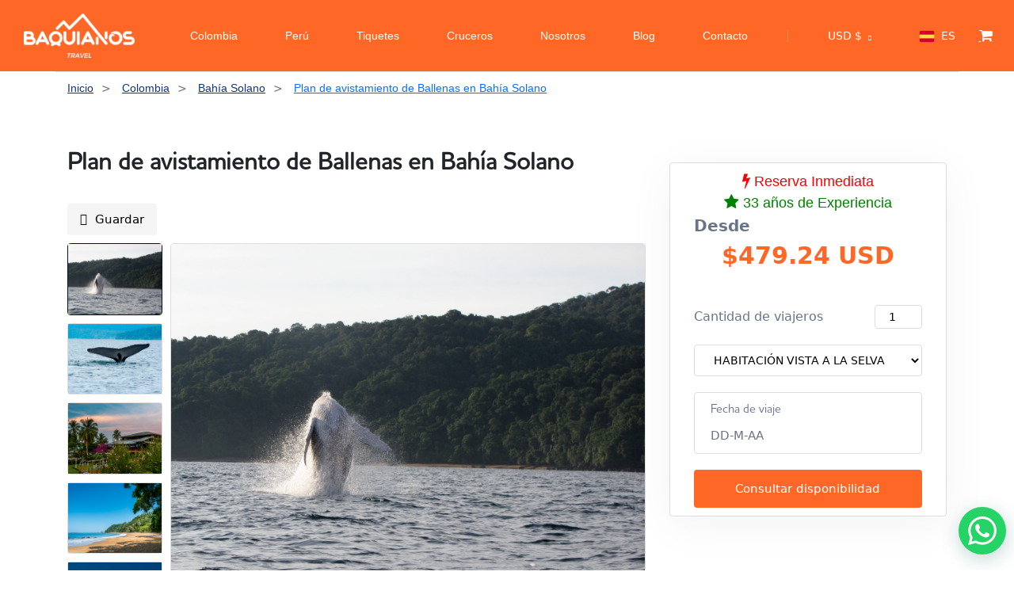

--- FILE ---
content_type: text/html; charset=UTF-8
request_url: https://baquianos.com/es/tour/plan-de-avistamiento-de-ballenas-en-bahia-solano
body_size: 37441
content:
<div class="header-margin"></div>

<!DOCTYPE html>
<html lang="es" data-x="html" data-x-toggle="html-overflow-hidden">

<head>
  <!-- Required meta tags -->
  <meta charset="UTF-8">
  <meta name="viewport" content="width=device-width,initial-scale=1" />

  <!-- Critical CSS - Inline for above-the-fold content -->
  <style>
    /* Critical CSS for header and above-the-fold content */
    .header { 
      background-color: var(--color-dark-1); 
      position: relative;
      z-index: 1000;
    }
    
    /* Enhanced Header Container Responsiveness */
    .header__container { 
      padding: 0 30px; 
      max-width: 100%;
      overflow: hidden;
    }
    
    @media (max-width: 1200px) { 
      .header__container { padding: 0 25px; } 
    }
    
    @media (max-width: 768px) { 
      .header__container { padding: 0 15px; } 
    }
    
    @media (max-width: 480px) { 
      .header__container { padding: 0 10px; } 
    }
    
    /* Enhanced Logo Responsiveness */
    .header-logo img { 
      max-width: 190px; 
      height: auto;
      transition: all 0.3s ease;
    }
    
    @media (max-width: 1200px) {
      .header-logo img { max-width: 160px; }
    }
    
    @media (max-width: 768px) {
      .header-logo img { max-width: 140px; }
    }
    
    @media (max-width: 480px) {
      .header-logo img { max-width: 120px; }
    }
    
    @media (max-width: 360px) {
      .header-logo img { max-width: 100px; }
    }
    
    /* Enhanced Header Row Layout */
    .header .row {
      min-height: 70px;
      align-items: center;
      width: 100%;
    }
    
    @media (max-width: 768px) {
      .header .row {
        min-height: 60px;
      }
    }
    
    @media (max-width: 480px) {
      .header .row {
        min-height: 55px;
      }
    }
    
    /* Enhanced Header Column Layout */
    .header .col-auto {
      flex-shrink: 0;
    }
    
    /* Mobile Header Spacing */
    @media (max-width: 1024px) {
      .header .d-flex.items-center {
        gap: 10px;
      }
    }
    
    @media (max-width: 768px) {
      .header .d-flex.items-center {
        gap: 8px;
      }
    }
    
    @media (max-width: 480px) {
      .header .d-flex.items-center {
        gap: 6px;
      }
    }
    
    /* Cart Icon Responsiveness */
    .header .fa-shopping-cart {
      font-size: 18px;
    }
    
    @media (max-width: 480px) {
      .header .fa-shopping-cart {
        font-size: 16px;
      }
    }
    
    /* Cart Badge Responsiveness */
    .header .size-20 {
      width: 20px;
      height: 20px;
    }
    
    .header .size-18 {
      width: 18px;
      height: 18px;
    }
    
    @media (max-width: 480px) {
      .header .size-18 {
        width: 16px;
        height: 16px;
        font-size: 10px;
      }
    }
    
    /* Enhanced Mobile Menu Button Styling - Mobile-first positioning */
    .icon-menu {
      position: relative;
      width: 32px;
      height: 32px;
      cursor: pointer;
      transition: all 0.3s ease;
      z-index: 1001;
      display: flex;
      align-items: center;
      justify-content: center;
      border: none;
      background: none;
      padding: 0;
      /* Ensure it stays within header bounds */
      margin: 0;
      flex-shrink: 0;
    }
    
    @media (max-width: 480px) {
      .icon-menu {
        width: 28px;
        height: 28px;
      }
    }
    
    .icon-menu:hover {
      transform: scale(1.1);
    }
    
    .icon-menu::before,
    .icon-menu::after {
      content: '';
      position: absolute;
      width: 20px;
      height: 2px;
      background: #ffffff;
      border-radius: 2px;
      transition: all 0.3s ease;
      left: 50%;
      transform: translateX(-50%);
    }
    
    .icon-menu::before {
      top: 8px;
    }
    
    .icon-menu::after {
      bottom: 8px;
    }
    
    @media (max-width: 480px) {
      .icon-menu::before,
      .icon-menu::after {
        width: 18px;
        height: 2px;
      }
      
      .icon-menu::before {
        top: 7px;
      }
      
      .icon-menu::after {
        bottom: 7px;
      }
    }
    
    .icon-menu span {
      position: absolute;
      width: 20px;
      height: 2px;
      background: #ffffff;
      border-radius: 2px;
      top: 50%;
      left: 50%;
      transform: translate(-50%, -50%);
      transition: all 0.3s ease;
    }
    
    @media (max-width: 480px) {
      .icon-menu span {
        width: 18px;
        height: 2px;
      }
    }
    
    /* Mobile menu button animation when active */
    .is-menu-opened .icon-menu::before {
      transform: rotate(45deg) translate(6px, 6px);
    }
    
    .is-menu-opened .icon-menu::after {
      transform: rotate(-45deg) translate(6px, -6px);
    }
    
    .is-menu-opened .icon-menu span {
      opacity: 0;
      transform: translateY(-50%) scale(0);
    }
    
    /* Mobile menu overlay */
    .mobile-overlay {
      position: fixed;
      top: 0;
      left: 0;
      width: 100%;
      height: 100%;
      background: rgba(0, 0, 0, 0.5);
      backdrop-filter: blur(5px);
      opacity: 0;
      visibility: hidden;
      transition: all 0.3s ease;
      z-index: 999;
    }
    
    .is-menu-opened .mobile-overlay {
      opacity: 1;
      visibility: visible;
    }
    
    /* Mobile menu content animation */
    .header-menu__content {
      transform: translateY(-100%);
      transition: transform 0.4s cubic-bezier(0.25, 0.46, 0.45, 0.94);
      z-index: 1000;
      position: fixed;
      top: 0;
      left: 0;
      right: 0;
      width: 100%;
      max-height: 100vh;
      overflow-y: auto;
    }
    
    .is-menu-opened .header-menu__content {
      transform: translateY(0);
    }
    
    /* Mobile menu item animation - ensure items are visible when menu is open */
    .menu__nav li {
      opacity: 1;
      transform: translateX(0);
      transition: all 0.3s ease;
    }
    
    .is-menu-opened .menu__nav li {
      opacity: 1 !important;
      transform: translateX(0) !important;
    }
    
    /* Ensure menu items are always visible when menu is active */
    .is-menu-active .menu__nav li {
      opacity: 1 !important;
      transform: translateX(0) !important;
    }
    
    .is-menu-opened .menu__nav li:nth-child(1) { transition-delay: 0.1s; }
    .is-menu-opened .menu__nav li:nth-child(2) { transition-delay: 0.15s; }
    .is-menu-opened .menu__nav li:nth-child(3) { transition-delay: 0.2s; }
    .is-menu-opened .menu__nav li:nth-child(4) { transition-delay: 0.25s; }
    .is-menu-opened .menu__nav li:nth-child(5) { transition-delay: 0.3s; }
    .is-menu-opened .menu__nav li:nth-child(6) { transition-delay: 0.35s; }
    .is-menu-opened .menu__nav li:nth-child(7) { transition-delay: 0.4s; }
    .is-menu-opened .menu__nav li:nth-child(8) { transition-delay: 0.45s; }
    .is-menu-opened .menu__nav li:nth-child(9) { transition-delay: 0.5s; }
    .is-menu-opened .menu__nav li:nth-child(10) { transition-delay: 0.55s; }
    
    /* SERVER-SIDE MOBILE DETECTION - Styles for desktop navigation */
    .desktop-nav-container {
      display: flex;
      align-items: center;
    }
    
    .desktop-nav {
      display: flex;
      align-items: center;
    }
    
    .desktop-nav__list {
      list-style: none;
      margin: 0;
      padding: 0;
      display: flex;
      align-items: center;
      gap: 15px;
    }
    
    .desktop-nav__item {
      position: relative;
      display: block;
    }
    
    .desktop-nav__separator {
      display: flex;
      align-items: center;
      justify-content: center;
    }
    
    .desktop-nav__separator .w-1 {
      width: 1px;
      height: 16px;
      background-color: rgba(255, 255, 255, 0.2);
    }
    
    .desktop-nav__link {
      color: #ffffff;
      text-decoration: none;
      font-weight: 500;
      font-size: 14px;
      padding: 6px 10px;
      border-radius: 6px;
      transition: all 0.3s ease;
      position: relative;
      display: inline-block;
      white-space: nowrap;
    }
    
    .desktop-nav__link:hover {
      color: #FFD700;
      background-color: rgba(255, 255, 255, 0.15);
      transform: translateY(-1px);
    }
    
    .desktop-nav__link::after {
      content: '';
      position: absolute;
      width: 0;
      height: 2px;
      bottom: 0;
      left: 50%;
      background-color: #FFD700;
      transition: all 0.3s ease;
      transform: translateX(-50%);
    }
    
    .desktop-nav__link:hover::after {
      width: 80%;
    }
    
    /* Active link styling for desktop */
    .desktop-nav__link.active {
      color: #FF6726;
      background-color: rgba(255, 103, 38, 0.1);
    }
    
    .desktop-nav__link.active::after {
      width: 80%;
    }
    
    /* Mobile hamburger menu styles */
    .icon-menu {
      display: flex;
      align-items: center;
      justify-content: center;
      position: relative;
      width: 32px;
      height: 32px;
      cursor: pointer;
      transition: all 0.3s ease;
      z-index: 1001;
      border: none;
      background: none;
      padding: 0;
      margin: 0;
      flex-shrink: 0;
    }
    
    /* Mobile menu styles */
    .header-menu {
      display: block;
    }
    
    /* Mobile icons styles */
    .mobile-icons {
      display: flex;
      align-items: center;
      gap: 15px;
    }
    
    /* Desktop cart/login styles */
    .desktop-cart-login {
      display: flex;
      align-items: center;
      gap: 15px;
    }
    
    /* Responsive adjustments for desktop nav */
    @media (min-width: 1200px) {
      .desktop-nav__list {
        gap: 20px;
      }
      .desktop-nav__link {
        font-size: 14px;
        padding: 6px 10px;
      }
    }
    
    @media (min-width: 1024px) and (max-width: 1199px) {
      .desktop-nav__list {
        gap: 12px;
      }
      .desktop-nav__link {
        font-size: 13px;
        padding: 5px 8px;
      }
    }

    /* Enhanced Navbar Link Styling */
    .menu__nav li a {
      color: #ffffff !important;
      text-decoration: none !important;
      font-weight: 500;
      font-size: 16px;
      padding: 8px 16px;
      border-radius: 6px;
      transition: all 0.3s ease;
      position: relative;
      display: inline-block;
    }
    
    .menu__nav li a:hover {
      color: #FF6726 !important;
      background-color: rgba(255, 255, 255, 0.1);
      transform: translateY(-2px);
    }
    
    .menu__nav li a::after {
      content: '';
      position: absolute;
      width: 0;
      height: 2px;
      bottom: 0;
      left: 50%;
      background-color: #FF6726;
      transition: all 0.3s ease;
      transform: translateX(-50%);
    }
    
    .menu__nav li a:hover::after {
      width: 80%;
    }
    
    /* Active link styling */
    .menu__nav li a.active {
      color: #FF6726 !important;
      background-color: rgba(255, 103, 38, 0.1);
    }
    
    .menu__nav li a.active::after {
      width: 80%;
    }
    
    /* Enhanced Mobile Navigation Styling - Mobile-first */
    /* Mobile menu container - base styles */
    .header-menu__content {
      background: linear-gradient(135deg, #1a1a1a 0%, #2d2d2d 100%);
      backdrop-filter: blur(10px);
      border-radius: 0 0 20px 20px;
      box-shadow: 0 10px 30px rgba(0, 0, 0, 0.3);
      overflow: hidden;
      position: fixed;
      top: 0;
      left: 0;
      right: 0;
      width: 100%;
      max-height: 100vh;
      overflow-y: auto;
      z-index: 1000;
    }
    
    /* Mobile menu content styles */
    
    /* Ensure mobile menu is always visible when opened on mobile */
    .is-menu-opened .header-menu__content,
    .is-menu-active .header-menu__content {
      display: block;
      visibility: visible;
    }
      
      /* Mobile menu footer styling */
      .mobile-footer {
        background: rgba(0, 0, 0, 0.2);
        border-top: 1px solid rgba(255, 255, 255, 0.1);
        margin-top: 20px;
      }
      
      .mobile-footer .button {
        border-radius: 25px;
        padding: 12px 24px;
        font-weight: 600;
        transition: all 0.3s ease;
      }
      
      .mobile-footer .button:hover {
        transform: translateY(-2px);
        box-shadow: 0 4px 12px rgba(0, 0, 0, 0.3);
      }
      
      .mobile-footer .text-white-70 {
        color: rgba(255, 255, 255, 0.7) !important;
        font-weight: 500;
      }
      
    /* Mobile menu navigation - base styles */
    .menu__nav {
      padding: 20px 0;
      margin: 0;
    }
    
    .menu__nav li {
      margin: 0;
      border-bottom: 1px solid rgba(255, 255, 255, 0.08);
      transition: all 0.3s ease;
    }
    
    .menu__nav li:last-child {
      border-bottom: none;
    }
    
    .menu__nav li a {
      padding: 18px 25px;
      display: flex;
      align-items: center;
      justify-content: space-between;
      border-bottom: none;
      font-size: 16px;
      font-weight: 500;
      color: #ffffff;
      text-decoration: none;
      transition: all 0.3s ease;
      position: relative;
      min-height: 56px;
      background: transparent;
      opacity: 1;
      visibility: visible;
    }
      
    .menu__nav li a:hover,
    .menu__nav li a:focus {
      background: linear-gradient(90deg, rgba(255, 103, 38, 0.1) 0%, rgba(255, 103, 38, 0.05) 100%);
      color: #FF6726;
      transform: translateX(8px);
      padding-left: 35px;
    }
    
    .menu__nav li a::before {
      content: '';
      position: absolute;
      left: 0;
      top: 0;
      height: 100%;
      width: 4px;
      background: #FF6726;
      transform: scaleY(0);
      transition: transform 0.3s ease;
      transform-origin: bottom;
    }
    
    .menu__nav li a:hover::before,
    .menu__nav li a:focus::before {
      transform: scaleY(1);
    }
    
    /* Active link styling for mobile */
    .menu__nav li a.active {
      background: linear-gradient(90deg, rgba(255, 103, 38, 0.15) 0%, rgba(255, 103, 38, 0.08) 100%);
      color: #FF6726;
      padding-left: 35px;
    }
    
    .menu__nav li a.active::before {
      transform: scaleY(1);
    }
      
      /* Mobile menu icons */
      .menu__nav li a i {
        font-size: 14px;
        opacity: 0.7;
        transition: all 0.3s ease;
      }
      
      .menu__nav li a:hover i,
      .menu__nav li a:focus i {
        opacity: 1;
        transform: translateX(4px);
      }
      
    /* Mobile menu submenu styling */
    .menu__nav .subnav {
      background: rgba(0, 0, 0, 0.3);
      border-radius: 0 0 15px 15px;
      margin: 0;
      padding: 0;
      box-shadow: inset 0 2px 10px rgba(0, 0, 0, 0.2);
    }
    
    .menu__nav .subnav li a {
      padding: 15px 25px 15px 45px;
      font-size: 14px;
      color: rgba(255, 255, 255, 0.8);
      border-bottom: 1px solid rgba(255, 255, 255, 0.05);
    }
    
    .menu__nav .subnav li a:hover {
      color: #FF6726;
      background: rgba(255, 103, 38, 0.1);
      transform: translateX(12px);
      padding-left: 55px;
    }
    
    /* Mobile menu back button */
    .menu__nav .subnav__backBtn a {
      background: rgba(255, 103, 38, 0.1);
      color: #FF6726;
      font-weight: 600;
      border-bottom: 2px solid rgba(255, 103, 38, 0.3);
    }
    
    .menu__nav .subnav__backBtn a:hover {
      background: rgba(255, 103, 38, 0.2);
      transform: translateX(0);
      padding-left: 25px;
    }
    
    /* Tablet specific adjustments */
    @media (max-width: 768px) {
      .menu__nav li a {
        padding: 20px 20px;
        font-size: 17px;
        min-height: 60px;
      }
      
      .menu__nav li a:hover {
        padding-left: 30px;
      }
      
      .menu__nav .subnav li a {
        padding: 16px 20px 16px 40px;
        font-size: 15px;
      }
    }
    
    /* Small mobile devices */
    @media (max-width: 480px) {
      .menu__nav li a {
        padding: 18px 15px;
        font-size: 16px;
        min-height: 58px;
      }
      
      .menu__nav li a:hover {
        padding-left: 25px;
      }
      
      .menu__nav .subnav li a {
        padding: 14px 15px 14px 35px;
        font-size: 14px;
      }
    }
    
    /* Touch-friendly improvements - Mobile-first */
    /* Ensure minimum touch target size */
    .menu__nav li a,
    .mobile-footer button,
    .mobile-footer .button {
      min-height: 44px;
      min-width: 44px;
      display: flex;
      align-items: center;
      justify-content: center;
    }
    
    /* Improve touch feedback */
    .menu__nav li a:active {
      background: rgba(255, 103, 38, 0.2);
      transform: scale(0.98);
    }
    
    .mobile-footer button:active,
    .mobile-footer .button:active {
      transform: scale(0.95);
    }
    
    /* Better focus states for accessibility */
    .menu__nav li a:focus,
    .mobile-footer button:focus,
    .mobile-footer .button:focus {
      outline: 2px solid #FF6726;
      outline-offset: 2px;
      background: rgba(255, 103, 38, 0.1);
    }
    
    /* Smooth scrolling for mobile menu */
    .header-menu__content {
      -webkit-overflow-scrolling: touch;
      scroll-behavior: smooth;
    }
    
    /* Prevent body scroll when menu is open */
    .is-menu-opened body {
      overflow: hidden;
      position: fixed;
      width: 100%;
    }
    
    /* High contrast mode support */
    @media (prefers-contrast: high) {
      .menu__nav li a {
        border: 1px solid rgba(255, 255, 255, 0.3);
      }
      
      .menu__nav li a:hover,
      .menu__nav li a:focus {
        border-color: #FF6726;
        background: rgba(255, 103, 38, 0.2);
      }
    }
    
    /* Reduced motion support */
    @media (prefers-reduced-motion: reduce) {
      .menu__nav li,
      .header-menu__content,
      .mobile-overlay,
      .icon-menu::before,
      .icon-menu::after,
      .icon-menu span {
        transition: none;
        animation: none;
      }
      
      .is-menu-opened .menu__nav li {
        transition-delay: 0s;
      }
    }
    
    /* Enhanced Activity Card Styling */
    .hotelsCard {
      transition: all 0.3s ease;
      border-radius: 12px !important;
      overflow: hidden;
    }
    
    .hotelsCard:hover {
      transform: translateY(-8px);
      box-shadow: 0 20px 40px rgba(0, 0, 0, 0.15) !important;
    }
    
    /* Activity Card Links */
    .hotelsCard a {
      text-decoration: none !important;
      color: inherit;
    }
    
    .hotelsCard h4 {
      color: #FF6726 !important;
      font-weight: 600;
      transition: color 0.3s ease;
    }
    
    .hotelsCard:hover h4 {
      color: #e55a1f !important;
    }
    
    /* Smaller Orange Reserve Button */
    .cardImage__leftBadge div {
      padding: 8px 8px !important;
      font-size: 12px !important;
      line-height: 12px !important;
      background-color: #FF6726 !important;
      border-radius: 4px !important;
      font-weight: 600 !important;
      color: #ffffff !important;
    }
    
    /* Smaller Orange Price Bar */
    .hotelsCard .py-5.px-15 {
      padding: 8px 12px !important;
      font-size: 12px !important;
      line-height: 14px !important;
      background-color: #FF6726 !important;
      border-radius: 6px !important;
      margin-top: 8px;
      color: #ffffff !important;
      font-weight: 600 !important;
    }
    
    /* Enhanced Card Content */
    .hotelsCard .container-fluid {
      padding: 12px 16px !important;
    }
    
    .hotelsCard h4 {
      font-size: 16px !important;
      line-height: 20px !important;
      margin-bottom: 8px !important;
      height: auto !important;
      overflow: visible !important;
    }
    
    /* Star Rating Enhancement */
    .hotelsCard .text-yellow-2 {
      color: #FFD700 !important;
    }
    
    /* Location and Duration Styling */
    .hotelsCard .text-light-1 {
      color: #666 !important;
      font-size: 13px !important;
      margin-bottom: 4px !important;
    }
    
    /* Discount Badge Enhancement */
    .hotelsCard .bg-blue {
      background-color: #FF6726 !important;
      color: white !important;
      padding: 2px 6px !important;
      border-radius: 3px !important;
      font-size: 10px !important;
      font-weight: 600 !important;
    }
    
    /* Card Image Enhancement */
    .hotelsCard .cardImage {
      border-radius: 12px 12px 0 0 !important;
      overflow: hidden;
    }
    
    .hotelsCard .cardImage img {
      transition: transform 0.3s ease;
    }
    
    .hotelsCard:hover .cardImage img {
      transform: scale(1.05);
    }
    
    /* Wishlist Button Enhancement */
    .cardImage__wishlist {
      z-index: 10;
    }
    
    .cardImage__wishlist button {
      background-color: rgba(255, 255, 255, 0.9) !important;
      border-radius: 50% !important;
      width: 32px !important;
      height: 32px !important;
      display: flex !important;
      align-items: center !important;
      justify-content: center !important;
      transition: all 0.3s ease !important;
    }
    
    .cardImage__wishlist button:hover {
      background-color: #FF6726 !important;
      color: white !important;
      transform: scale(1.1);
    }
    
    /* Enhanced Footer Link Styling */
    .footer a {
      color: #2c5aa0 !important;
      text-decoration: none !important;
      font-weight: 500;
      transition: all 0.3s ease;
      position: relative;
      display: inline-block;
    }
    
    .footer a:hover {
      color: #FF6726 !important;
      transform: translateY(-1px);
    }
    
    .footer a::after {
      content: '';
      position: absolute;
      width: 0;
      height: 2px;
      bottom: -2px;
      left: 0;
      background-color: #FF6726;
      transition: width 0.3s ease;
    }
    
    .footer a:hover::after {
      width: 100%;
    }
    
    /* Footer Language/Currency Selectors */
    .footer .language-selector a,
    .footer .currency-selector a {
      color: #FF6726 !important;
      font-weight: 600;
      padding: 4px 8px;
      border-radius: 4px;
      background-color: rgba(255, 103, 38, 0.1);
      transition: all 0.3s ease;
    }
    
    .footer .language-selector a:hover,
    .footer .currency-selector a:hover {
      background-color: #FF6726 !important;
      color: white !important;
      transform: translateY(-2px);
      box-shadow: 0 4px 8px rgba(255, 103, 38, 0.3);
    }
    
    /* Footer Contact Links */
    .footer .contact-info a {
      color: #2c5aa0 !important;
      font-weight: 500;
    }
    
    .footer .contact-info a:hover {
      color: #FF6726 !important;
    }
    
    /* Footer Social Media Icons */
    .footer .social-icons a {
      display: inline-block;
      width: 40px;
      height: 40px;
      border-radius: 50%;
      background-color: rgba(255, 103, 38, 0.1);
      color: #FF6726;
      text-align: center;
      line-height: 40px;
      transition: all 0.3s ease;
      margin: 0 5px;
    }
    
    .footer .social-icons a:hover {
      background-color: #FF6726 !important;
      color: white !important;
      transform: translateY(-3px) scale(1.1);
      box-shadow: 0 6px 12px rgba(255, 103, 38, 0.4);
    }
    
    /* Footer Company Links */
    .footer .company-links a {
      color: #2c5aa0 !important;
      font-weight: 500;
      padding: 2px 0;
      display: block;
      transition: all 0.3s ease;
    }
    
    .footer .company-links a:hover {
      color: #FF6726 !important;
      padding-left: 8px;
    }
    
    /* Footer Services Links */
    .footer .services-links a {
      color: #2c5aa0 !important;
      font-weight: 500;
      padding: 2px 0;
      display: block;
      transition: all 0.3s ease;
    }
    
    .footer .services-links a:hover {
      color: #FF6726 !important;
      padding-left: 8px;
    }
    
    /* Footer Address and Phone Links */
    .footer .address-link,
    .footer .phone-link {
      color: #2c5aa0 !important;
      font-weight: 500;
      transition: all 0.3s ease;
    }
    
    .footer .address-link:hover,
    .footer .phone-link:hover {
      color: #FF6726 !important;
    }
    
    /* Footer Copyright Text */
    .footer .copyright {
      color: #666 !important;
      font-size: 14px;
    }
    
    /* Footer Section Headings */
    .footer h5,
    .footer h6 {
      color: #333 !important;
      font-weight: 600;
      margin-bottom: 15px;
    }
    
    /* Footer Logo Enhancement */
    .footer .logo {
      transition: transform 0.3s ease;
    }
    
    .footer .logo:hover {
      transform: scale(1.05);
    }
    
    /* Enhanced City Page Styling */
    .ciudad-page h1 {
      font-size: 2.5rem !important;
      font-weight: 700 !important;
      color: #2c5aa0 !important;
      margin-bottom: 1rem !important;
      text-shadow: 0 2px 4px rgba(0, 0, 0, 0.1);
      position: relative;
    }
    
    .ciudad-page h1::after {
      content: '';
      position: absolute;
      bottom: -8px;
      left: 50%;
      transform: translateX(-50%);
      width: 80px;
      height: 3px;
      background: linear-gradient(90deg, #FF6726, #2c5aa0);
      border-radius: 2px;
    }
    
    .ciudad-page .sectionTitle__title {
      background: linear-gradient(135deg, #2c5aa0, #FF6726);
      -webkit-background-clip: text;
      -webkit-text-fill-color: transparent;
      background-clip: text;
      font-weight: 700 !important;
    }
    
    /* Enhanced Activity Category Tags - Smaller and More Elegant */
    .generar_boton_categoria a {
      padding: 2px 8px !important;
      font-size: 9px !important;
      line-height: 12px !important;
      border-radius: 12px !important;
      background: linear-gradient(135deg, #2c5aa0, #1e3a8a) !important;
      color: white !important;
      text-decoration: none !important;
      font-weight: 500 !important;
      border: none !important;
      transition: all 0.3s ease !important;
      display: inline-block !important;
      margin: 1px !important;
      box-shadow: 0 1px 3px rgba(44, 90, 160, 0.2) !important;
      white-space: nowrap !important;
      max-width: 120px !important;
      overflow: hidden !important;
      text-overflow: ellipsis !important;
    }
    
    .generar_boton_categoria a:hover {
      background: linear-gradient(135deg, #FF6726, #e55a1f) !important;
      transform: translateY(-1px) !important;
      box-shadow: 0 2px 6px rgba(255, 103, 38, 0.3) !important;
      color: white !important;
    }
    
    /* Activity Card Category Container */
    .row.x-gap-10.y-gap-10.pt-20 {
      margin-top: 15px !important;
      flex-wrap: wrap !important;
    }
    
    .generar_boton_categoria {
      margin: 0 !important;
    }
    
    /* City Page Activity Count */
    .ciudad-page .text-18 {
      font-size: 1.1rem !important;
      color: #666 !important;
      font-weight: 500 !important;
    }
    
    /* Enhanced Activity Card Titles in City Page */
    .ciudad-page .hotelsCard h4 {
      font-size: 18px !important;
      line-height: 24px !important;
      color: #2c5aa0 !important;
      font-weight: 600 !important;
      margin-bottom: 10px !important;
    }
    
    .ciudad-page .hotelsCard h4:hover {
      color: #FF6726 !important;
    }
    
    /* City Page Section Spacing */
    .ciudad-page section {
      padding: 40px 0 !important;
    }
    
    /* Responsive City Page Styling */
    @media (max-width: 768px) {
      .ciudad-page h1 {
        font-size: 2rem !important;
      }
      
      .generar_boton_categoria a {
        padding: 1px 6px !important;
        font-size: 8px !important;
        line-height: 10px !important;
        margin: 1px !important;
        max-width: 100px !important;
        border-radius: 8px !important;
      }
    }
    
    /* Extra small devices */
    @media (max-width: 480px) {
      .generar_boton_categoria a {
        padding: 1px 4px !important;
        font-size: 7px !important;
        line-height: 9px !important;
        max-width: 80px !important;
        border-radius: 6px !important;
      }
    }
  </style>
  
  <!-- Preload critical resources -->
  <link rel="preload" href="/assets/css/main.css" as="style" onload="this.onload=null;this.rel='stylesheet'">
  <link rel="preload" href="/assets/css/vendors.css" as="style" onload="this.onload=null;this.rel='stylesheet'">
  <link rel="preload" href="/assets/plugins/jquery.min.js" as="script">
  <link rel="preload" href="/assets/js/main.js" as="script">
  
  <!-- Non-critical CSS -->
  <noscript>
    <link rel="stylesheet" href="/assets/css/main.css">
  <link rel="stylesheet" href="/assets/css/vendors.css">
  </noscript>
  <link rel="stylesheet" href="/assets/css/popads.css" media="print" onload="this.media='all'">

  <!-- BEGIN GLOBAL MANDATORY STYLES -->
  <link rel="shortcut icon" href="/assets/img/home/favicon-32x32.png">
  <link rel="icon" href="/assets/img/home/favicon-32x32.png" sizes="32x32" />
  <link rel="icon" href="/assets/img/home/android-icon-192x192.png" sizes="192x192" />
  <link rel="apple-touch-icon-precomposed" href="/assets/img/home/apple-icon-180x180.png" />
  <link rel="shortcut icon" type="image/x-icon" href="/favicon.ico">
  <link rel="manifest" href="/manifest.json">


  <meta name="robots" content="all">
  <link rel="canonical" href="https://baquianos.com/es/tour/plan-de-avistamiento-de-ballenas-en-bahia-solano" />


  <link rel="alternate" type="application/rss+xml" title="Baquianos RSS Feed" href="/feed" />
    <link rel="stylesheet" href="/assets/plugins/font-awesome/css/font-awesome.min.css" />
  
  

<link rel="alternate" hreflang="es" href="https://baquianos.com/es/tour/plan-de-avistamiento-de-ballenas-en-bahia-solano" />
<link rel="alternate" hreflang="en" href="https://baquianos.com/en/tour/whale-watching-plan-in-bahia-solano" />
<link rel="alternate" hreflang="fr" href="https://baquianos.com/fr/tour/plan-dobservation-des-baleines-a-bahia-solano" />
<link rel="alternate" hreflang="it" href="https://baquianos.com/it/tour/piano-di-osservazione-delle-balene-a-bahia-solano" />
  <link href="https://fonts.googleapis.com/css?family=Montserrat&display=swap" rel="stylesheet">
<link rel="stylesheet" type="text/css" href="/assets/plugins/slick/slick.css">
<link rel="stylesheet" type="text/css" href="/assets/plugins/slick/slick-theme.css">
<link href="/assets/css/sweetalert2.min.css" rel="stylesheet" />
<link href="/assets/css/select2.min.css" rel="stylesheet" />


  
  <title>Plan de avistamiento de Ballenas en Bahía Solano</title>
  <meta name="description" content="Contempla uno de los más increíbles espectáculos de la naturaleza con este plan de avistamiento de ballenas en Bahía Solano por cuatro días.">
  
  <!-- Enhanced SEO Meta Tags -->
  <meta name="keywords" content="tours Colombia, actividades Colombia, experiencias turísticas, viajes Colombia, aventura Colombia, turismo Colombia, Baquianos Travel, tours Bogotá, tours Medellín, tours Cartagena, tours Santa Marta, tours San Andrés, ecoturismo Colombia, turismo aventura Colombia, paquetes turísticos Colombia">
  <meta name="author" content="Baquianos Travel">
  <meta name="robots" content="index, follow, max-image-preview:large, max-snippet:-1, max-video-preview:-1">
  <meta name="googlebot" content="index, follow">
  <meta name="bingbot" content="index, follow">
  
  <!-- Advanced SEO Meta Tags -->
  <meta name="rating" content="5">
  <meta name="distribution" content="global">
  <meta name="revisit-after" content="1 days">
  <meta name="expires" content="never">
  <meta name="classification" content="travel, tourism, colombia">
  <meta name="category" content="travel">
  <meta name="coverage" content="worldwide">
  <meta name="target" content="all">
  <meta name="audience" content="all">
  <meta name="generator" content="Baquianos Travel CMS">
  <meta name="reply-to" content="info@baquianos.com">
  <meta name="owner" content="Baquianos Travel">
  <meta name="url" content="https://baquianos.comes/tour/plan-de-avistamiento-de-ballenas-en-bahia-solano">
  <meta name="identifier-URL" content="https://baquianos.comes/tour/plan-de-avistamiento-de-ballenas-en-bahia-solano">
  <meta name="directory" content="submission">
  <meta name="pagename" content="Plan de avistamiento de Ballenas en Bahía Solano">
  <meta name="category" content="travel">
  <meta name="coverage" content="worldwide">
  <meta name="distribution" content="global">
  <meta name="rating" content="general">
  <meta name="revisit-after" content="1 days">
  <meta name="search engines" content="index, follow">
  <meta name="spiders" content="index, follow">
  <meta name="robots" content="index, follow, max-image-preview:large, max-snippet:-1, max-video-preview:-1">
  <meta name="google" content="index, follow">
  <meta name="bing" content="index, follow">
  <meta name="yahoo" content="index, follow">
  <meta name="duckduckgo" content="index, follow">
  <meta name="baidu" content="index, follow">
  <meta name="yandex" content="index, follow">
  
  <!-- Enhanced Open Graph Meta Tags -->
  <meta property="og:type" content="website">
  <meta property="og:title" content="Plan de avistamiento de Ballenas en Bahía Solano">
  <meta property="og:description" content="Contempla uno de los más increíbles espectáculos de la naturaleza con este plan de avistamiento de ballenas en Bahía Solano por cuatro días.">
  <meta property="og:url" content="https://baquianos.comes/tour/plan-de-avistamiento-de-ballenas-en-bahia-solano">
  <meta property="og:site_name" content="Baquianos Travel">
  <meta property="og:locale" content="es_ES">
  <meta property="og:image" content="https://cdn.baquianos.com/img/tours/plan-de-avistamiento-de-ballenas-en-bahia-solano-6c3115.jpg.jpg">
  <meta property="og:image:width" content="1200">
  <meta property="og:image:height" content="630">
  <meta property="og:image:alt" content="Plan de avistamiento de Ballenas en Bahía Solano">
  <meta property="og:image:type" content="image/jpeg">
  <meta property="og:updated_time" content="2026-01-19T12:04:22-05:00">
  <meta property="og:see_also" content="https://baquianos.com/es/destinos/colombia">
  <meta property="og:see_also" content="https://baquianos.com/es/blog">
  <meta property="article:author" content="Baquianos Travel">
  <meta property="article:publisher" content="https://www.facebook.com/baquianostravel">
  <meta property="article:section" content="Travel">
  <meta property="article:tag" content="Colombia">
  <meta property="article:tag" content="Travel">
  <meta property="article:tag" content="Tourism">
  <meta property="place:location:latitude" content="4.570868">
  <meta property="place:location:longitude" content="-74.297333">
  <meta property="business:contact_data:country_name" content="Colombia">
  <meta property="business:contact_data:locality" content="Bogotá">
  <meta property="business:contact_data:region" content="Cundinamarca">
  
  <!-- Enhanced Twitter Card Meta Tags -->
  <meta name="twitter:card" content="summary_large_image">
  <meta name="twitter:site" content="@baquianostravel">
  <meta name="twitter:creator" content="@baquianostravel">
  <meta name="twitter:title" content="Plan de avistamiento de Ballenas en Bahía Solano">
  <meta name="twitter:description" content="Contempla uno de los más increíbles espectáculos de la naturaleza con este plan de avistamiento de ballenas en Bahía Solano por cuatro días.">
  <meta name="twitter:image" content="https://cdn.baquianos.com/img/tours/plan-de-avistamiento-de-ballenas-en-bahia-solano-6c3115.jpg.jpg">
  <meta name="twitter:image:alt" content="Plan de avistamiento de Ballenas en Bahía Solano">
  <meta name="twitter:domain" content="baquianos.com">
  <meta name="twitter:url" content="https://baquianos.comes/tour/plan-de-avistamiento-de-ballenas-en-bahia-solano">
  <meta name="twitter:label1" content="Destino">
  <meta name="twitter:data1" content="Colombia">
  <meta name="twitter:label2" content="Tipo">
  <meta name="twitter:data2" content="Turismo">
  
  <!-- Additional SEO Meta Tags -->
  <meta name="theme-color" content="#FF6726">
  <meta name="msapplication-TileColor" content="#FF6726">
  <meta name="application-name" content="Baquianos Travel">
  <meta name="apple-mobile-web-app-title" content="Baquianos Travel">
  <meta name="apple-mobile-web-app-capable" content="yes">
  <meta name="apple-mobile-web-app-status-bar-style" content="default">
  
  <!-- Geo Meta Tags for Colombia -->
  <meta name="geo.region" content="CO">
  <meta name="geo.country" content="Colombia">
  <meta name="geo.placename" content="Colombia">
  <meta name="ICBM" content="4.570868, -74.297333">
  
  <!-- Language and Content Meta Tags -->
  <meta name="language" content="es">
  <meta name="content-language" content="es">
  <meta name="distribution" content="global">
  <meta name="rating" content="general">
  <meta name="revisit-after" content="7 days">
  
  <!-- Enhanced Schema.org Structured Data -->
  <script type="application/ld+json">
  {
    "@context": "https://schema.org",
    "@graph": [
      {
        "@type": "Organization",
        "@id": "https://baquianos.com/#organization",
        "name": "Baquianos Travel",
        "url": "https://baquianos.com",
        "logo": {
          "@type": "ImageObject",
          "url": "https://baquianos.com/assets/img/logo-naranja-baquianos.png",
          "width": 300,
          "height": 100
        },
        "image": {
          "@type": "ImageObject",
          "url": "https://baquianos.com/assets/img/Baquianos-Travel.png",
          "width": 1200,
          "height": 630
        },
        "description": "Agencia de viajes especializada en turismo en Colombia. Tours, aventuras y experiencias únicas en los mejores destinos colombianos.",
        "foundingDate": "2010",
        "founder": {
          "@type": "Person",
          "name": "Baquianos Travel Team"
        },
        "address": {
          "@type": "PostalAddress",
          "addressCountry": "CO",
          "addressLocality": "Bogotá",
          "addressRegion": "Cundinamarca",
          "postalCode": "110111"
        },
        "contactPoint": {
          "@type": "ContactPoint",
          "telephone": "+57-3176611635",
          "contactType": "customer service",
          "availableLanguage": ["Spanish", "English", "French", "Italian"]
        },
        "sameAs": [
          "https://www.facebook.com/baquianostravel",
          "https://www.instagram.com/baquianostravel",
          "https://www.twitter.com/baquianostravel",
          "https://www.linkedin.com/company/baquianos-travel"
        ],
        "areaServed": {
          "@type": "Country",
          "name": "Colombia"
        },
        "serviceType": "Travel Agency",
        "hasOfferCatalog": {
          "@type": "OfferCatalog",
          "name": "Tours and Travel Services",
          "itemListElement": [
            {
              "@type": "Offer",
              "itemOffered": {
                "@type": "Service",
                "name": "Tours in Colombia",
                "description": "Guided tours and travel experiences throughout Colombia"
              }
            }
          ]
        }
      },
      {
        "@type": "WebSite",
        "@id": "https://baquianos.com/#website",
        "url": "https://baquianos.com",
        "name": "Baquianos Travel",
        "description": "Descubre las mejores experiencias de turismo en Colombia con Baquianos. Tours, aventuras y destinos únicos te esperan.",
        "publisher": {
          "@id": "https://baquianos.com/#organization"
        },
        "potentialAction": [
          {
            "@type": "SearchAction",
            "target": {
              "@type": "EntryPoint",
              "urlTemplate": "https://baquianos.com/es/buscar?q={search_term_string}"
            },
            "query-input": "required name=search_term_string"
          }
        ],
        "inLanguage": "es"
      },
      {
        "@type": "WebPage",
        "@id": "https://baquianos.comes/tour/plan-de-avistamiento-de-ballenas-en-bahia-solano#webpage",
        "url": "https://baquianos.comes/tour/plan-de-avistamiento-de-ballenas-en-bahia-solano",
        "name": "Plan de avistamiento de Ballenas en Bahía Solano",
        "isPartOf": {
          "@id": "https://baquianos.com/#website"
        },
        "about": {
          "@id": "https://baquianos.com/#organization"
        },
        "description": "Contempla uno de los más increíbles espectáculos de la naturaleza con este plan de avistamiento de ballenas en Bahía Solano por cuatro días.",
        "breadcrumb": {
          "@type": "BreadcrumbList",
          "itemListElement": [
            {
              "@type": "ListItem",
              "position": 1,
              "name": "Inicio",
              "item": "https://baquianos.com/es"
            }
          ]
        },
        "inLanguage": "es",
        "datePublished": "2026-01-19T12:04:22-05:00",
        "dateModified": "2026-01-19T12:04:22-05:00"
      }
    ]
  }
  </script>

<script data-cfasync="false" nonce="d3b025dd-a387-4759-abb0-74a052865d33">try{(function(w,d){!function(j,k,l,m){if(j.zaraz)console.error("zaraz is loaded twice");else{j[l]=j[l]||{};j[l].executed=[];j.zaraz={deferred:[],listeners:[]};j.zaraz._v="5874";j.zaraz._n="d3b025dd-a387-4759-abb0-74a052865d33";j.zaraz.q=[];j.zaraz._f=function(n){return async function(){var o=Array.prototype.slice.call(arguments);j.zaraz.q.push({m:n,a:o})}};for(const p of["track","set","debug"])j.zaraz[p]=j.zaraz._f(p);j.zaraz.init=()=>{var q=k.getElementsByTagName(m)[0],r=k.createElement(m),s=k.getElementsByTagName("title")[0];s&&(j[l].t=k.getElementsByTagName("title")[0].text);j[l].x=Math.random();j[l].w=j.screen.width;j[l].h=j.screen.height;j[l].j=j.innerHeight;j[l].e=j.innerWidth;j[l].l=j.location.href;j[l].r=k.referrer;j[l].k=j.screen.colorDepth;j[l].n=k.characterSet;j[l].o=(new Date).getTimezoneOffset();if(j.dataLayer)for(const t of Object.entries(Object.entries(dataLayer).reduce((u,v)=>({...u[1],...v[1]}),{})))zaraz.set(t[0],t[1],{scope:"page"});j[l].q=[];for(;j.zaraz.q.length;){const w=j.zaraz.q.shift();j[l].q.push(w)}r.defer=!0;for(const x of[localStorage,sessionStorage])Object.keys(x||{}).filter(z=>z.startsWith("_zaraz_")).forEach(y=>{try{j[l]["z_"+y.slice(7)]=JSON.parse(x.getItem(y))}catch{j[l]["z_"+y.slice(7)]=x.getItem(y)}});r.referrerPolicy="origin";r.src="/cdn-cgi/zaraz/s.js?z="+btoa(encodeURIComponent(JSON.stringify(j[l])));q.parentNode.insertBefore(r,q)};["complete","interactive"].includes(k.readyState)?zaraz.init():j.addEventListener("DOMContentLoaded",zaraz.init)}}(w,d,"zarazData","script");window.zaraz._p=async d$=>new Promise(ea=>{if(d$){d$.e&&d$.e.forEach(eb=>{try{const ec=d.querySelector("script[nonce]"),ed=ec?.nonce||ec?.getAttribute("nonce"),ee=d.createElement("script");ed&&(ee.nonce=ed);ee.innerHTML=eb;ee.onload=()=>{d.head.removeChild(ee)};d.head.appendChild(ee)}catch(ef){console.error(`Error executing script: ${eb}\n`,ef)}});Promise.allSettled((d$.f||[]).map(eg=>fetch(eg[0],eg[1])))}ea()});zaraz._p({"e":["(function(w,d){})(window,document)"]});})(window,document)}catch(e){throw fetch("/cdn-cgi/zaraz/t"),e;};</script></head>



<body>
  <input type="hidden" id="_token" value="55ad537f1477c3" >

  <main>
    <header data-add-bg="bg-dark-1" class="header bg-green js-header" data-x="header" data-x-toggle="is-menu-opened" style="background-color: #FF6726;"  style="background-color: var(--color-dark-1);">
      <div data-anim="" class="header__container px-30 sm:px-20">
        <div class="row justify-between items-center">

          <!-- Logo and Desktop Navigation -->
          <div class="col-auto">
            <div class="d-flex items-center">
              <a href="/es" class="header-logo mr-20" data-x="header-logo" data-x-toggle="is-logo-dark">
                <img class="img-scale lazyload" data-src="https://baquianos.com/assets/img/baquianos-travel-inverso.png" alt="Baquianos Travel" style="max-width: 190px;" />
                <img class="img-scale lazyload" data-src="https://baquianos.com/assets/img/logo-naranja-baquianos.png" alt="Baquianos Travel" style="max-width: 190px;" />
              </a>
            </div>
          </div>

          <!-- Desktop Horizontal Navigation Menu -->
                    <div class="col-auto desktop-nav-container">
            <nav class="desktop-nav">
              <ul class="desktop-nav__list d-flex items-center x-gap-20">
                <li class="desktop-nav__item">
                  <a href="/es/destinos/colombia" class="desktop-nav__link text-white text-14 fw-500 hover:text-orange-1 transition-colors">
                    Colombia                  </a>
                </li>
                
                <li class="desktop-nav__item">
                  <a href="/es/pais/peru" class="desktop-nav__link text-white text-14 fw-500 hover:text-orange-1 transition-colors">
                    Perú                  </a>
                </li>
                
                <li class="desktop-nav__item">
                  <a href="https://reservas.baquianos.com/buscar/vuelos/" target="_blank" class="desktop-nav__link text-white text-14 fw-500 hover:text-orange-1 transition-colors">
                    Tiquetes                  </a>
                </li>
                
                <li class="desktop-nav__item">
                  <a href="https://reservas.baquianos.com/buscar/cruceros/" target="_blank" class="desktop-nav__link text-white text-14 fw-500 hover:text-orange-1 transition-colors">
                    Cruceros                  </a>
                </li>
                
                <li class="desktop-nav__item">
                  <a href="/es/quienes-somos" class="desktop-nav__link text-white text-14 fw-500 hover:text-orange-1 transition-colors">
                    Nosotros                  </a>
                </li>
                
                <li class="desktop-nav__item">
                  <a href="/es/blog" class="desktop-nav__link text-white text-14 fw-500 hover:text-orange-1 transition-colors">
                    Blog                  </a>
                </li>
                
                <li class="desktop-nav__item">
                  <a href="/es/contactenos" class="desktop-nav__link text-white text-14 fw-500 hover:text-orange-1 transition-colors">
                    Contacto                  </a>
                </li>
                
                <!-- Language and Currency Selectors in Desktop Nav -->
                <li class="desktop-nav__item desktop-nav__separator">
                  <div class="w-1 h-16 bg-white-20"></div>
                </li>
                
                <li class="desktop-nav__item">
                  <button class="desktop-nav__link text-white text-14 fw-500 hover:text-orange-1 transition-colors" data-x-click="currency" style="background: none; border: none; cursor: pointer;">
                    <span class="js-currencyMenu-mainTitle">USD $</span>
                    <i class="icon-chevron-sm-down text-7 ml-4"></i>
                  </button>
                </li>
                
                <li class="desktop-nav__item">
                  <button class="desktop-nav__link text-white text-14 fw-500 hover:text-orange-1 transition-colors" data-x-click="lang" style="background: none; border: none; cursor: pointer;">
                    <img src="/assets/img/banderas/es.png" style="width: 20px;" alt="image" class="rounded-1 mr-4">
                    <span class="js-language-mainTitle">ES</span>
                    <i class="icon-chevron-sm-down text-7 ml-4"></i>
                  </button>
                </li>
              </ul>
            </nav>
          </div>
          
          <!-- Mobile Menu -->
          
            </div>
          </div>


          <div class="col-auto">
            <div class="d-flex items-center">

              <!-- Desktop Cart - Only visible on desktop -->
                            <div class="d-flex items-center x-gap-15 ml-20 mr-20 desktop-cart-login">
                <a class="d-flex items-center text-white text-14 hover:text-orange-1 transition-colors relative" href="/es/checkout">
                  <i class="fa text-18 fa-shopping-cart" aria-hidden="true"></i>
                                  </a>
                <!-- Login/Register menu temporarily hidden as requested -->
                <!-- 
                                  <a href="/es/login" class="button px-20 fw-500 text-13 border-white -outline-white h-45 text-white hover:bg-white hover:text-dark-1 transition-all">
                    Iniciar sesión / Registrarse                  </a>
                                -->
              </div>
              
              <!-- Mobile Icons (Cart + Menu) - Only visible on mobile -->
                          </div>
          </div>

        </div>
      </div>
    </header>




    <section data-anim="fade" class="d-flex items-center py-10 container border-top-light is-in-view"><div class="d-block x-gap-10  y-gap-5 items-center text-14 text-light-1" style="overflow-x: auto; white-space: nowrap;"><span class="col-auto" style="display: inline-block;"><a href="/" class="text-dark-3">Inicio</a></span><span class="col-auto" style="display: inline-block;"><span class="">&gt;</span></span> <span class="col-auto" style="display: inline-block;"><a href="/es/destinos/colombia" class=" text-dark-3 ">Colombia</a></span><span class="col-auto" style="display: inline-block;"><span class="">&gt;</span></span> <span class="col-auto" style="display: inline-block;"><a href="/es/colombia/bahia-solano" class=" text-dark-3 ">Bahía Solano</a></span><span class="col-auto" style="display: inline-block;"><span class="">&gt;</span></span> <span class="col-auto" style="display: inline-block;"><a href="javascript:;" class="">Plan de avistamiento de Ballenas en Bahía Solano</a></span></div></section>
    <!-- Enhanced Mobile Menu JavaScript - Moved to footer for proper jQuery loading -->
    
    <style>
    /* Touch feedback styles */
    .menu__nav li a.touch-active {
      background: rgba(255, 103, 38, 0.2) !important;
      transform: scale(0.98) !important;
    }
    
    /* Focus styles for keyboard navigation */
    .menu__nav li a.focused {
      outline: 2px solid #FF6726 !important;
      outline-offset: 2px !important;
    }
    
    /* Mobile menu visibility - Mobile-first approach */
    .menu__nav {
      background: transparent;
    }
    
    .menu__nav li {
      opacity: 1;
      visibility: visible;
      display: block;
      transform: translateX(0);
    }
    
    .menu__nav li a {
      color: #ffffff;
      opacity: 1;
      visibility: visible;
      display: flex;
      text-decoration: none;
    }
    
    .is-menu-opened .menu__nav li,
    .is-menu-active .menu__nav li {
      opacity: 1;
      visibility: visible;
      transform: translateX(0);
    }
    
    .is-menu-opened .menu__nav li a,
    .is-menu-active .menu__nav li a {
      color: #ffffff;
      opacity: 1;
      visibility: visible;
    }
    
    /* Ensure mobile menu button works */
    .icon-menu {
      cursor: pointer;
      z-index: 1001;
    }
    
    /* Mobile menu overlay */
    .mobile-overlay {
      background: rgba(0, 0, 0, 0.5);
      backdrop-filter: blur(5px);
    }
    </style>

    <!-- Enhanced Mobile Menu JavaScript -->
    <script>
    document.addEventListener('DOMContentLoaded', function() {
        // Mobile menu toggle functionality
        const hamburgerButton = document.querySelector('.icon-menu');
        const mobileMenu = document.querySelector('.header-menu');
        const mobileOverlay = document.querySelector('.mobile-overlay');
        const body = document.body;
        const html = document.documentElement;
        
        // Function to toggle mobile menu
        function toggleMobileMenu() {
            if (html.classList.contains('is-menu-opened')) {
                closeMobileMenu();
            } else {
                openMobileMenu();
            }
        }
        
        // Function to open mobile menu
        function openMobileMenu() {
            html.classList.add('is-menu-opened');
            body.style.overflow = 'hidden';
            
            // Add touch feedback
            if (hamburgerButton) {
                hamburgerButton.style.transform = 'scale(0.95)';
                setTimeout(() => {
                    hamburgerButton.style.transform = '';
                }, 150);
            }
        }
        
        // Function to close mobile menu
        function closeMobileMenu() {
            html.classList.remove('is-menu-opened');
            body.style.overflow = '';
        }
        
        // Event listeners
        if (hamburgerButton) {
            hamburgerButton.addEventListener('click', function(e) {
                e.preventDefault();
                e.stopPropagation();
                toggleMobileMenu();
            });
            
            // Touch feedback for mobile
            hamburgerButton.addEventListener('touchstart', function() {
                this.style.transform = 'scale(0.95)';
            });
            
            hamburgerButton.addEventListener('touchend', function() {
                setTimeout(() => {
                    this.style.transform = '';
                }, 150);
            });
        }
        
        // Close menu when clicking overlay
        if (mobileOverlay) {
            mobileOverlay.addEventListener('click', closeMobileMenu);
        }
        
        // Close menu when clicking menu links
        const menuLinks = document.querySelectorAll('.menu__nav a');
        menuLinks.forEach(link => {
            link.addEventListener('click', function() {
                // Only close if it's not a dropdown trigger
                if (!this.getAttribute('data-x-click') || this.getAttribute('data-x-click') === '') {
                    closeMobileMenu();
                }
            });
        });
        
        // Close menu on escape key
        document.addEventListener('keydown', function(e) {
            if (e.key === 'Escape' && html.classList.contains('is-menu-opened')) {
                closeMobileMenu();
            }
        });
        
        // Handle window resize
        window.addEventListener('resize', function() {
            // Close mobile menu if window is resized to desktop size
            if (window.innerWidth > 1024 && html.classList.contains('is-menu-opened')) {
                closeMobileMenu();
            }
        });
        
        // Prevent body scroll when menu is open
        const observer = new MutationObserver(function(mutations) {
            mutations.forEach(function(mutation) {
                if (mutation.type === 'attributes' && mutation.attributeName === 'class') {
                    if (html.classList.contains('is-menu-opened')) {
                        body.style.overflow = 'hidden';
                        body.style.position = 'fixed';
                        body.style.width = '100%';
                    } else {
                        body.style.overflow = '';
                        body.style.position = '';
                        body.style.width = '';
                    }
                }
            });
        });
        
        observer.observe(html, {
            attributes: true,
            attributeFilter: ['class']
        });
        
        // Enhanced touch feedback for menu items
        const menuItems = document.querySelectorAll('.menu__nav li a');
        menuItems.forEach(item => {
            item.addEventListener('touchstart', function() {
                this.classList.add('touch-active');
            });
            
            item.addEventListener('touchend', function() {
                setTimeout(() => {
                    this.classList.remove('touch-active');
                }, 150);
            });
            
            // Keyboard navigation support
            item.addEventListener('keydown', function(e) {
                if (e.key === 'Enter' || e.key === ' ') {
                    e.preventDefault();
                    this.click();
                }
            });
        });
        
        // Focus management for accessibility
        let focusableElements = [];
        
        function updateFocusableElements() {
            if (html.classList.contains('is-menu-opened')) {
                focusableElements = mobileMenu.querySelectorAll('a, button, [tabindex]:not([tabindex="-1"])');
                if (focusableElements.length > 0) {
                    focusableElements[0].focus();
                }
            }
        }
        
        // Update focusable elements when menu opens
        const menuObserver = new MutationObserver(function(mutations) {
            mutations.forEach(function(mutation) {
                if (mutation.type === 'attributes' && mutation.attributeName === 'class') {
                    if (html.classList.contains('is-menu-opened')) {
                        updateFocusableElements();
                    }
                }
            });
        });
        
        menuObserver.observe(html, {
            attributes: true,
            attributeFilter: ['class']
        });
    });
    </script>
<section class="pt-5 js-pin-container">
  <div class="container">
    <div class="row y-gap-10">
      <style>
    .carsSlider-slides::-webkit-scrollbar {
        display: none;
    }
</style>
<div class="col-lg-8">
    <div class="row y-gap-5 justify-between items-end">
        <div class="col-auto">
            <h1 class="text-30 fw-600">Plan de avistamiento de Ballenas en Bahía Solano</h1>

            <div class="row x-gap-20 y-gap-5 items-center pt-10">
                <div class="col-auto">
                    <h3></h3>                </div>
                
            </div>
        </div>
        
                <div class="col-auto">
                    <button deseado="false" id_item="1115" tipo_item="producto" class=" class-lista-deseos-add button px-15 py-10  bg-light-2">
            <i class="icon-heart mr-10"></i>
            Guardar        </button>
            </div>
        
    </div>
    
        <div class="carsSlider mt-10">
            <div class="carsSlider-slides js-cars-slides" style="max-height: 450px;overflow-y: scroll ;">
                
                    <div class="carsSlider-slides__item rounded-4 -is-active" style="height: fit-content;">
                        <img src="https://cdn.baquianos.com/img/tours/plan-de-avistamiento-de-ballenas-en-bahia-solano-6c3115.jpg" alt="Plan de avistamiento de Ballenas en Bahía Solano">
                    </div>

                
                    <div class="carsSlider-slides__item rounded-4 " style="height: fit-content;">
                        <img src="https://cdn.baquianos.com/img/tours/plan-de-avistamiento-de-ballenas-en-bahia-solano-qi2115.jpg" alt="Plan de avistamiento de Ballenas en Bahía Solano">
                    </div>

                
                    <div class="carsSlider-slides__item rounded-4 " style="height: fit-content;">
                        <img src="https://cdn.baquianos.com/img/tours/plan-de-avistamiento-de-ballenas-en-bahia-solano-1go115.jpg" alt="Plan de avistamiento de Ballenas en Bahía Solano">
                    </div>

                
                    <div class="carsSlider-slides__item rounded-4 " style="height: fit-content;">
                        <img src="https://cdn.baquianos.com/img/tours/plan-de-avistamiento-de-ballenas-en-bahia-solano-tyq115.jpg" alt="Plan de avistamiento de Ballenas en Bahía Solano">
                    </div>

                
                    <div class="carsSlider-slides__item rounded-4 " style="height: fit-content;">
                        <img src="https://cdn.baquianos.com/img/tours/plan-de-avistamiento-de-ballenas-en-bahia-solano-49p115.jpg" alt="Plan de avistamiento de Ballenas en Bahía Solano">
                    </div>

                
            </div>

            <div class="carsSlider-slider">
                <div class="js-cars-slider">
                    <div class="swiper-wrapper">

                                                    <div class="swiper-slide">
                                <img src="https://cdn.baquianos.com/img/tours/plan-de-avistamiento-de-ballenas-en-bahia-solano-6c3115.jpg" alt="Plan de avistamiento de Ballenas en Bahía Solano" class="rounded-4">
                            </div>

                                                    <div class="swiper-slide">
                                <img src="https://cdn.baquianos.com/img/tours/plan-de-avistamiento-de-ballenas-en-bahia-solano-qi2115.jpg" alt="Plan de avistamiento de Ballenas en Bahía Solano" class="rounded-4">
                            </div>

                                                    <div class="swiper-slide">
                                <img src="https://cdn.baquianos.com/img/tours/plan-de-avistamiento-de-ballenas-en-bahia-solano-1go115.jpg" alt="Plan de avistamiento de Ballenas en Bahía Solano" class="rounded-4">
                            </div>

                                                    <div class="swiper-slide">
                                <img src="https://cdn.baquianos.com/img/tours/plan-de-avistamiento-de-ballenas-en-bahia-solano-tyq115.jpg" alt="Plan de avistamiento de Ballenas en Bahía Solano" class="rounded-4">
                            </div>

                                                    <div class="swiper-slide">
                                <img src="https://cdn.baquianos.com/img/tours/plan-de-avistamiento-de-ballenas-en-bahia-solano-49p115.jpg" alt="Plan de avistamiento de Ballenas en Bahía Solano" class="rounded-4">
                            </div>

                        
                    </div>
                </div>
            </div>
        </div>
    </div>
      <div class="col-lg-4">
  <div class="d-flex justify-end js-pin-content">
    <div class="lg:w-full d-flex flex-column items-center">

      <div class="row px-15 py-10 ">
              </div>
      <div class="px-30 py-10 rounded-4 border-light bg-white shadow-4">
        <div class="text-14 text-light-1">




          
            <div class="c-content-ver-nav c-font-bold">

              <p class="my-0 py-0" style="text-align:center; font-weight: normal; color: red">
                <i class="fa fa-bolt text-20" aria-hidden="true"></i>
                Reserva Inmediata              </p>

                            <p class="my-0 py-0" style="text-align:center; font-weight: normal; color: green"> <i class="fa fa-star text-20" aria-hidden="true"></i> 33 años de Experiencia</p>


              <div class="row justify-content-start mb-0 ">

                <div class="col-auto">
                  <b class="text-20">
                    Desde                  </b>
                </div>

              </div>
              <div class="row justify-content-center">

                <div class="col-auto my-0 py-0">
                  <b>
                    
                      <span class="text-30 text-dark-1 ">$479.24 USD </span>

                    
                                      </b>
                </div>
              </div>

            </div>

            <div class="row y-gap-20 pt-30">


                            <input type="hidden" name="url" value="plan-de-avistamiento-de-ballenas-en-bahia-solano" id="url">
              <input type="hidden" name="modulo" value="experiences" id="modulo">



              <div class="col-12">
                <div class="row justify-between align-items-center">
                  <div class="col-auto">
                    <label class="lh-1 text-16 text-light-1">Cantidad de viajeros</label>
                  </div>
                  <div class="col-auto">
                    <div class="form-input ">
                      <input class="p-0 text-center " name="cant_pax" id="cant_pax" type="number" value="1" required="" min="1" style="min-height: 30px;max-width: 60;">
                    </div>
                  </div>

                </div>
              </div>

              <div class="col-12">
                <select class="px-20 py-10 border-light rounded-4" name="tproducto" id="tproducto">
                                      <option id="option-808" value="808" selected>HABITACIÓN VISTA A LA SELVA</option>

                                      <option id="option-809" value="809" >HABITACIÓN VISTA AL MAR</option>

                  
                </select>
              </div>
              <!-- col-12 Menu date -->
              <div class="col-12">

                <div class="searchMenu-date px-20 py-10 border-light rounded-4 -right js-form-dd js-calendar">

                  <div data-x-dd-click="searchMenu-date">
                    <h4 class="text-15 fw-500 ls-2 lh-16">Fecha de viaje</h4>

                    <div class="text-15 text-light-1 ls-2 lh-16">
                      <span class="js-first-date" id="fecha_salida_input">DD-M-AA</span>
                    </div>
                  </div>


                  <div id="calendar-dropdown" class="searchMenu-date__field shadow-2" data-x-dd="searchMenu-date" data-x-dd-toggle="-is-active">
                    <div class="bg-white px-30 py-20 rounded-4">

                      <div class="overflow-hidden js-calendar-slider">

                        <input type="hidden" name="fecha_salida" id="fecha_salida" autocomplete="off" value="">

                        <div id="calendar" class="calendar-container" style="width: 100%">

                        </div>

                      </div>
                    </div>
                  </div>

                </div>
              </div>


              <!-- col-12 Botón ReservarPrecio -->
              <div class="col-12" style="position: relative; z-index: 10;">
                <button id="consultar" class="button -md col-12 -dark-2 bg-dark-1 text-white" style="position: relative; z-index: 10;">
                  Consultar disponibilidad                </button>
              </div>
              <!-- Cierre Botón ReservarPrecio -->

                          </div>

        </div>
      </div>
    </div>
  </div>
</div>

<style>
/* Calendar dropdown positioning and z-index management */
.searchMenu-date__field {
    position: absolute !important;
    z-index: 1000 !important;
    background: white;
    border: 1px solid #ddd;
    border-radius: 8px;
    box-shadow: 0 4px 12px rgba(0,0,0,0.15);
}

/* When calendar is closed, hide it properly */
.searchMenu-date__field:not(.-is-active) {
    display: none !important;
    z-index: 1 !important;
}

/* When calendar is active, it should be above everything */
.searchMenu-date__field.-is-active {
    display: block !important;
    z-index: 1000 !important;
}

/* Ensure the consultar button is always clickable */
#consultar {
    position: relative !important;
    z-index: 10 !important;
    pointer-events: auto !important;
}

/* Container for the button to ensure proper stacking */
.col-12:has(#consultar) {
    position: relative;
    z-index: 10;
}

/* Selected date styling */
#table-calendar td.selected {
    background-color: #008f39 !important;
    color: white !important;
    border: solid 2px #006400 !important;
}

/* Calendar table styling */
#table-calendar table {
    width: 100%;
    border-collapse: collapse;
}

#table-calendar td {
    padding: 8px;
    text-align: center;
    cursor: pointer;
    transition: all 0.2s ease;
}

#table-calendar td:hover {
    background-color: #f0f8f0;
}

/* Ensure calendar container doesn't interfere with button clicks */
.searchMenu-date__field.-is-active {
    pointer-events: auto;
}

/* Allow clicks to pass through to button when calendar is closed */
.searchMenu-date__field:not(.-is-active) {
    pointer-events: none;
}
</style>
    </div>
  </div>
</section>

<section class="pt-10 js-pin-container">
  <div class="container">
    <div class="row y-gap-20">

      
      <div class="border-top-light mt-10 mb-10"></div>

      <div class="row x-gap-40 y-gap-10 info-tour">
        <div class="col-12">
          <div class="d-flex">
            <i class="fa fa-info text-30 text-dark-2 mr-10 mt-10" aria-hidden="true"></i>
            <div class="text-15 lh-15">
              <h2 class="fw-500">Información Básica:</h2>
              <br>
              <p class="text-dark-1 text-15 mt-20">
                <p>Contempla uno de los más increíbles espectáculos de la naturaleza con este plan de cuatro días de avistamiento de ballenas en Bahía Solano; uno de los destinos más hermosos del pacifico colombiano. </p>              </p>
            </div>
          </div>
        </div>

        <div class="col-12">
          <div class="tabs bg-white rounded-4 px-30 py-30 shadow-2">
            <div class="nav-tabs-header mb-20">
              <div class="row">
                <div class="col-md-3">
                  <button class="nav-link active w-100" id="departure-tab" data-tab="departure" type="button" role="tab">
                    <i class="fa fa-arrow-circle-right text-blue-1 mr-10"></i>
                    Hora y lugar de salida:                   </button>
                </div>
                <div class="col-md-3">
                  <button class="nav-link w-100" id="return-tab" data-tab="return" type="button" role="tab">
                    <i class="fa fa-arrow-circle-left text-blue-1 mr-10"></i>
                    Hora y lugar de retorno:                   </button>
                </div>
                <div class="col-md-3">
                  <button class="nav-link w-100" id="duration-tab" data-tab="duration" type="button" role="tab">
                    <i class="icon-clock text-blue-1 mr-10"></i>
                    Duración:                   </button>
                </div>
                <div class="col-md-3">
                  <button class="nav-link w-100" id="cancellation-tab" data-tab="cancellation" type="button" role="tab">
                    <i class="icon-access-denied text-blue-1 mr-10"></i>
                    Políticas de cancelación                  </button>
                </div>
              </div>
            </div>

            <div class="tab-content" id="tourTabsContent">
              <div class="tab-pane active" id="departure" role="tabpanel">
                <div class="d-flex bg-blue-1-05 rounded-4 px-20 py-15">
                  <i class="fa fa-arrow-circle-right text-22 text-blue-1 mr-15 mt-5"></i>
                  <div class="text-16 lh-17">
                    Aeropuerto Bahía Solano                  </div>
                </div>
              </div>
              
              <div class="tab-pane" id="return" role="tabpanel">
                <div class="d-flex bg-blue-1-05 rounded-4 px-20 py-15">
                  <i class="fa fa-arrow-circle-left text-22 text-blue-1 mr-15 mt-5"></i>
                  <div class="text-16 lh-17">
                    Aeropuerto Bahía Solano                  </div>
                </div>
              </div>
              
              <div class="tab-pane" id="duration" role="tabpanel">
                <div class="d-flex bg-blue-1-05 rounded-4 px-20 py-15">
                  <i class="icon-clock text-22 text-blue-1 mr-15 mt-5"></i>
                  <div class="text-16 lh-17">
                    4 días.                  </div>
                </div>
              </div>
              
              <div class="tab-pane" id="cancellation" role="tabpanel">
                <div class="d-flex bg-blue-1-05 rounded-4 px-20 py-15">
                  <i class="icon-access-denied text-22 text-blue-1 mr-15 mt-5"></i>
                  <div class="text-16 lh-17">
                                          <p>De acuerdo con nuestras políticas estándar, puedes cancelar tu reserva con al menos 48 horas de anticipación para un reembolso completo. Cancelaciones dentro de las 48 horas pueden estar sujetas a cargos.</p>
                      <p>Puedes leer todas nuestras políticas de cancelación <a class="text-blue-1 fw-500 text-decoration-underline" onclick="mostrar_politicas_cancelacion()" href="javascript:;">aquí</a>.</p>
                                      </div>
                </div>
              </div>
            </div>
          </div>
        </div>

      </div>

    </div>

    


  </div>
  </div>
</section>

<section>

  <div class="container info-tour">
    <div class="border-top-light mt-40 mb-40"></div>


    <div class="row y-gap-10">
      <div class="col-lg-12">
        <h3 class="fw-500 mb-20">Más información.</h3>
        <div class="relative">
          <div class="tabs bg-white rounded-4 px-30 py-30 shadow-2">
            <div class="nav-tabs-header mb-20">
              <div class="row">
                <div class="col-md-4">
                  <button class="nav-link active w-100" id="itinerary-tab" data-tab="itinerary" type="button" role="tab">
                    <div class="d-flex items-center justify-center">
                      <div class="size-40 flex-center bg-blue-2 text-dark-2 rounded-full mr-10">
                        <i class="fa fa-compass text-20"></i>
                      </div>
                      <span>Itinerario</span>
                    </div>
                  </button>
                </div>
                <div class="col-md-4">
                  <button class="nav-link w-100" id="includes-tab" data-tab="includes" type="button" role="tab">
                    <div class="d-flex items-center justify-center">
                      <div class="size-40 flex-center bg-blue-2 text-dark-2 rounded-full mr-10">
                        <i class="fa fa-check text-20"></i>
                      </div>
                      <span>Que incluye y que no incluye</span>
                    </div>
                  </button>
                </div>
                <div class="col-md-4">
                  <button class="nav-link w-100" id="recommendations-tab" data-tab="recommendations" type="button" role="tab">
                    <div class="d-flex items-center justify-center">
                      <div class="size-40 flex-center bg-blue-2 text-dark-2 rounded-full mr-10">
                        <i class="icon-like text-20"></i>
                      </div>
                      <span>Recomendaciones</span>
                    </div>
                  </button>
                </div>
              </div>
            </div>

            <div class="tab-content" id="infoTabsContent">
              <div class="tab-pane active" id="itinerary" role="tabpanel">
                <div class="text-14 lh-17">
                  <p>Con este <strong>plan de avistamiento de ballenas en Bahía Solano</strong> por <strong>cuatro días</strong> se tendrá la oportunidad de conocer algunos de los lugares más hermosos y maravillosos de este destino en el pacifico de <strong>Colombia</strong>. </p>
<p>Durante los días de estancia en el <strong>Hotel Playa de Oro Lodge</strong> se contará con tiempo para disfrutar de las playas, así como una caminata por la selva húmeda hasta llegar a la playa de Los Deseos, una caminata por el sendero a los riachuelos de Juná. </p>
<p>También habrá una charla y video sobre las ballenas Yubartas y algunas precauciones y consejos para la experiencia y 2 <strong>salidas en lancha para hacer avistamiento de ballenas en Bahía Solano.</strong></p>
<p>Además se podrán tomar actividades adicionales para ir de excursión al jardín botánico del pacifico, excursión en lancha al Parque Nacional Ensenada de Utría, excursión en lancha a las cascadas del Tigre o Chadó, hacer pesca deportiva para principiantes y expertos e inmersiones de Buceo.</p>
<p><strong>NOTA:</strong> Menores de 4 años pagan seguro hotelero, cualquier consumo realizado y transporte. Niño por habitación o niño adicional paga como adulto</p>
<p> </p>                </div>
              </div>
              <div class="tab-pane" id="includes" role="tabpanel">
                <div class="row x-gap-40 y-gap-40">
                  <div class="col-md-6">
                    <h3 class="text-22 fw-500">Qué incluye</h3>
                    <div  style="line-height: 1.4;">
                      
<div class="row mt-3"><div class="col-1"><i class="fa fa-check mr-10" style="color: #28a745!important;"></i></div><div class="col">Traslado aeropuerto – hotel – aeropuerto en Bahía Solano</div></div>
<div class="row mt-3"><div class="col-1"><i class="fa fa-check mr-10" style="color: #28a745!important;"></i></div><div class="col">Refresco de bienvenida</div></div>
<div class="row mt-3"><div class="col-1"><i class="fa fa-check mr-10" style="color: #28a745!important;"></i></div><div class="col">Alojamiento en habitaciones con vista al mar o a la selva y terraza con hamaca</div></div>
<div class="row mt-3"><div class="col-1"><i class="fa fa-check mr-10" style="color: #28a745!important;"></i></div><div class="col">Alimentación (Desayunos 3, Almuerzos 3 y Cenas 3)</div></div>
<div class="row mt-3"><div class="col-1"><i class="fa fa-check mr-10" style="color: #28a745!important;"></i></div><div class="col">Charla y video sobre las ballenas Yubartas y precauciones para el avistamiento</div></div>
<div class="row mt-3"><div class="col-1"><i class="fa fa-check mr-10" style="color: #28a745!important;"></i></div><div class="col">Acompañante en las caminatas</div></div>
<div class="row mt-3"><div class="col-1"><i class="fa fa-check mr-10" style="color: #28a745!important;"></i></div><div class="col">Guía Baquiano</div></div>
<div class="row mt-3"><div class="col-1"><i class="fa fa-check mr-10" style="color: #28a745!important;"></i></div><div class="col">Seguro hotelero e impuestos.</div></div>
                    </div>
                  </div>
                  <div class="col-md-6">
                    <h3 class="text-22 fw-500">Qué no incluye</h3>
                    <div  style="line-height: 1.4;">
                      
<div class="row mt-3"><div class="col-1"><i class="fa fa-times mr-10"></i></div><div class="col text-dark-1">Tiquete aéreo hacia Bahía Solano</div></div>
<div class="row mt-3"><div class="col-1"><i class="fa fa-times mr-10"></i></div><div class="col text-dark-1">Tasa aeroportuaria en Bahía Solano ($8.000)</div></div>
<div class="row mt-3"><div class="col-1"><i class="fa fa-times mr-10"></i></div><div class="col text-dark-1">Contribución pro-turismo ($ 70.000)</div></div>
<div class="row mt-3"><div class="col-1"><i class="fa fa-times mr-10"></i></div><div class="col text-dark-1">Servicios no especificados en el plan</div></div>
<div class="row mt-3"><div class="col-1"><i class="fa fa-times mr-10"></i></div><div class="col text-dark-1">Gastos por cancelación de vuelos</div></div>
                    </div>
                  </div>
                </div>
              </div>
              <div class="tab-pane" id="recommendations" role="tabpanel">
                <div class="text-14 lh-17">
                  <ul>
<li>Durante el avistamiento de Ballenas, no les dé de comer.</li>
<li>No arroje desperdicios o basura al mar.</li>
<li>Llevar ropa cómoda y ligera.</li>
<li>Vestido de baño, toalla de secado rápido y poco volumen.</li>
<li>Calzado cómodo y que se pueda mojar.</li>
<li>Llevar sombrero o gorra, bloqueador solar y gafas.</li>
<li>Llevar documentos de identificación.</li>
<li>Llevar medicamentos prescritos por su médico, los guías no están autorizados a prescribirlos o proporcionarlos.</li>
<li>Llevar dinero en efectivo para gastos personales.</li>
<li>No olvides llevar tu cámara fotográfica.</li>
</ul>                </div>
              </div>
            </div>
          </div>
        </div>
      </div>
    </div>
          </div>
</section>








<div class="container">
  <div class="mt-50 border-top-light"></div>
</div>

<section class="layout-pt-lg layout-pb-lg">
  <div class="container">
    <div class="row justify-between items-end">
      <div class="col-auto">
        <div class="sectionTitle -md">
          <h2 class="sectionTitle__title">Experiencias Relacionadas</h2>
        </div>
      </div>
    </div>
    <div class="row y-gap-30 pt-40 sm:pt-20">
              <div class="col-md-3">
          

            <div class="hotelsCard -type-1 w-100" style="border: 1px solid;border-radius: 6px;border-color: #2420204a;border: 1px solid #ccc;box-shadow: 11px 13px 5px rgb(0 0 0 / 27%);">
                <a href="/es/tour/plan-a-bahia-solano-de-naturaleza-y-aventura">
                    <div class="hotelsCard__image">
                        <div class="cardImage ratio ratio-4:3">
                            <div class="cardImage__content">
                                <img class="rounded-4 col-12 lazyload" src="/assets/img/no-img.png" data-src="https://cdn.baquianos.com/img/tours/plan-a-bahia-solano-de-naturaleza-y-aventura-so5114.jpg" alt="Plan a Bahía Solano de Naturaleza y Aventura" onerror="this.src='/assets/img/no-img.png'">
                            </div>
                            <div class="cardImage__wishlist">
                                        <button id="1026" id_item="1114" tipo_item="producto" deseado="false" class="class-lista-deseos-add button -blue-1  size-30 rounded-full shadow-2 bg-light-2 ">
            <i class="icon-heart text-12"></i>
        </button>
                                </div>
                                                    </div>
                    </div>
                    <div class="container-fluid mt-10">
                        <div class="row align-items-center mb-3" style="height: 44px;overflow-y: hidden;word-break: break-word;width: fit-content;">
                            <h4 class="w-100 lh-12 text-20 col-auto">Plan a Bahía Solano de Naturaleza y Aventura</h4>
                        </div>
                        <div class="row mb-3">
                            <div class="col-auto">
                                <h3></h3>                            </div>
                        </div>
                        <div class="row">
                            <p class="text-light-1 lh-12 text-14 mx-0 ">4 días.</p>
                        </div>
                        <div class="row p-0">
                            <p class="text-light-1 lh-12 text-14 mx-0 "></p>
                        </div>
                        
                        <div class="row align-items-end p-0">
                            <div class="fw-500 px-0">
                                
                                    <div class="py-5 px-15  text-12 text-center lh-12 fw-500 uppercase bg-dark-1 text-white">


                                                                                    Desde:
                                            $402 USD
                                                                            </div>


                                
                            </div>
                        </div>
                    </div>
                </a>
            </div>

            </div>

              <div class="col-md-3">
          

            <div class="hotelsCard -type-1 w-100" style="border: 1px solid;border-radius: 6px;border-color: #2420204a;border: 1px solid #ccc;box-shadow: 11px 13px 5px rgb(0 0 0 / 27%);">
                <a href="/es/tour/tour-avistamiento-de-ballenas-y-liberacion-de-tortugas">
                    <div class="hotelsCard__image">
                        <div class="cardImage ratio ratio-4:3">
                            <div class="cardImage__content">
                                <img class="rounded-4 col-12 lazyload" src="/assets/img/no-img.png" data-src="https://cdn.baquianos.com/img/tours/2023/18/tour-avistamiento-de-ballenas-y-liberacion-de-tortugas-rb41667.jpg" alt="Tour Avistamiento de Ballenas y liberación de Tortugas" onerror="this.src='/assets/img/no-img.png'">
                            </div>
                            <div class="cardImage__wishlist">
                                        <button id="1026" id_item="1667" tipo_item="producto" deseado="false" class="class-lista-deseos-add button -blue-1  size-30 rounded-full shadow-2 bg-light-2 ">
            <i class="icon-heart text-12"></i>
        </button>
                                </div>
                                                                <div class="cardImage__leftBadge">
                                        <div class="py-5 px-15 rounded-right-4 text-10 lh-16 fw-500 uppercase bg-dark-1 text-white">
                                            ¡Reserva ya!                                        </div>
                                    </div>
                                                    </div>
                    </div>
                    <div class="container-fluid mt-10">
                        <div class="row align-items-center mb-3" style="height: 44px;overflow-y: hidden;word-break: break-word;width: fit-content;">
                            <h4 class="w-100 lh-12 text-20 col-auto">Tour Avistamiento de Ballenas y liberación de Tortugas</h4>
                        </div>
                        <div class="row mb-3">
                            <div class="col-auto">
                                <h3></h3>                            </div>
                        </div>
                        <div class="row">
                            <p class="text-light-1 lh-12 text-14 mx-0 ">4 días.</p>
                        </div>
                        <div class="row p-0">
                            <p class="text-light-1 lh-12 text-14 mx-0 ">Colombia, </p>
                        </div>
                                                    <div class="row p-0">
                                <p class="text-light-1 lh-12 text-14  mx-0">
                                    Aparta tu cupo con el  <span class="  col-1 h-1 bg-blue text-dark-1">10%</span>
                                </p>
                            </div>
                        
                        <div class="row align-items-end p-0">
                            <div class="fw-500 px-0">
                                
                                    <div class="py-5 px-15  text-12 text-center lh-12 fw-500 uppercase bg-dark-1 text-white">


                                                                                    Desde:
                                            $605 USD
                                                                            </div>


                                
                            </div>
                        </div>
                    </div>
                </a>
            </div>

            </div>

          </div>

  </div>
</section>

<section class="layout-pt-md layout-pb-md bg-dark-2">
    <div class="container">
        <div class="row y-gap-30 justify-between items-center">
            <div class="col-auto">
                <div class="row y-gap-20  flex-wrap items-center">
                    <div class="col-auto">
                        <img style="max-width: 70px;" src="/assets/img/logo-naranja-baquiano.png" alt="">
                    </div>

                    <div class="col-auto">
                        <h4 class="text-26 text-white fw-600">SUSCRIBETE A NUESTRO PORTAL</h4>
                        <div class="text-white">Recibe todas nuestras promociones y noticias de interés.</div>
                    </div>
                </div>
            </div>

            <div class="col-auto">

                <form method="GET" action="/es/suscripcion" class="single-field -w-410 d-flex x-gap-10 y-gap-20">

                    <input class="bg-white h-60" name="emailid" type="text" placeholder="Email">

                    <button class="button -md h-60 bg-dark-1 text-white">Suscribirse</button>

                </form>

            </div>
        </div>
    </div>
</section>

<!--SCHEMAS LD+JSON-->
<script type="application/ld+json">
  [{"@context":"https://schema.org","@type":"WebPage","mainEntity":{"@type":"Article","name":"Plan de avistamiento de Ballenas en Bahía Solano","description":"Contempla uno de los más increíbles espectáculos de la naturaleza con este plan de avistamiento de ballenas en Bahía Solano por cuatro días.","url":"https://baquianos.comes/tour/plan-de-avistamiento-de-ballenas-en-bahia-solano","inLanguage":"es_ES","identifier":{"propertyID":"fb:app_id","value":"1234567890"},"publisher":{"@type":"Organization","name":"Baquianos Travel"}}}]</script>
<script type="application/ld+json">
  {
    "@context": "https://schema.org",
    "@type": "TravelAgency",
    "name": "Baquianos Travel",
    "alternateName": "Baquianos Travel & Adventure",
    "url": "https://baquianos.com",
    "logo": "https://baquianos.com/assets/img/Baquianos-Travel.png",
    "description": "Agencia de viajes especializada en turismo de naturaleza y aventura en Colombia. Más de 30 años de experiencia ofreciendo las mejores experiencias turísticas.",
    "foundingDate": "1990",
    "address": {
      "@type": "PostalAddress",
      "addressCountry": "CO",
      "addressRegion": "Bogotá",
      "addressLocality": "Bogotá"
    },
    "contactPoint": [{
      "@type": "ContactPoint",
      "telephone": "+57-317-661-1635",
      "contactType": "customer service",
      "availableLanguage": ["Spanish", "English", "French", "Italian"]
    }],
    "areaServed": {
      "@type": "Country",
      "name": "Colombia"
    },
    "serviceType": [
      "Tours de aventura",
      "Turismo de naturaleza", 
      "Tours culturales",
      "Ecoturismo",
      "Turismo étnico",
      "Sol y playa"
    ],
    "sameAs": [
      "https://twitter.com/baquianos",
      "https://www.facebook.com/baquianostravel",
      "https://www.instagram.com/baquianostravel/"
    ],
    "aggregateRating": {
      "@type": "AggregateRating",
      "ratingValue": "4.8",
      "reviewCount": "1500",
      "bestRating": "5",
      "worstRating": "1"
    }
  }
</script>

<footer class="footer -type-1">
  <div class="container">
    <div class="pb-20 pt-20">
      <div class="row align-center y-gap-40 justify-center text-center items-center mb-2 ">

        <div class="col-xl-4 col-lg-12 col-sm-12 ">
          <div class="row justify-center">
            <div class="col-auto justify-center">
              <img src="/assets/img/logo-naranja-baquianos.png" alt="Baquianos Travel" style="max-width: 240px;" />
            </div>
          </div>
          <div class="row justify-center ">
            <h6 class="text-justify sm:text-center">
              Somos un portal de viajes, dispuestos a brindarte toda la información y asesoría para que vivas una experiencia única e inolvidable de la mano de expertos conocedores del camino, somos baquianos.            </h6>
          </div>
        </div>

        <div class="col-xl-3 col-lg-4 col-md-4 col-sm-6">
          <h6 class="mb-10">Compañía</h6>
          <div class="d-flex y-gap-10 flex-column text-14 ">
            <a href="javascript:;">GUIAS Y BAQUIANOS TOUR SAS</a>
            <a href="/es/responsabilidad-social-empresarial">Responsabilidad Social Empresarial</a>
            <a href="/es/quienes-somos"> Nosotros </a>
            <a href="https://baquianos.com/es/politica-de-tratamiento-y-proteccion-de-datos">Tratamiento y protección de datos.</a>
            <a href="https://baquianos.com/es/politicas-generales">Políticas Generales.</a>

          </div>
        </div>

        <div class="col-xl-3 col-lg-4 col-md-4 col-sm-6 ">
          <h6 class="mb-10">Contacto</h6>
          <div class="d-flex y-gap-10 flex-column justify-center text-14 ">
            <a href="javascript:;"><i class="icon-location text-16 mr-10"></i> Carrera 21 #16-54, Santa Marta - Colombia</a>
            <a href="javascript:;"><i class="icon-phone text-16 mr-10"></i> +57 3176611635</a>
            <a href="https://wa.me/573176611635"><i class="icon-whatsapp text-16 mr-10"></i> +57 3176611635</a>
            <a href="javascript:;">NIT: 800071779-4</a>
            <a href="javascript:;">RNT: 16506</a>
          </div>
        </div>

        <div class="col-xl-2 col-lg-4 col-md-4 col-sm-12">
          <h6 class="mb-10">Otros servicios</h6>
          <div class="d-flex y-gap-10 flex-column text-14 ">
            <a href="/es/cotizar-viaje">Arma tu plan</a>
            <a href="/es/verificar-reserva">Verificar mi reserva.</a>
            <a href="/es/contactenos">Contacto</a>
            <a href="/es/blog">Blog</a>
                          <a href="/es/promociones">Promociones</a>
                      </div>
        </div>


      </div>

      <div class="py-20 border-top-light">
        <div class="row justify-between items-center y-gap-10">
          <div class="col-auto">
            <div class="row x-gap-30 y-gap-10">
              <div class="col-auto">
                <div class="d-flex items-center">
                  Baquianos Travel
                </div>
              </div>

              <div class="col-auto">
                <div class="d-flex x-gap-15">
                  <a href="#">RNT 16506</a>
                  <a href="#">Desde 1989</a>
                </div>
              </div>
            </div>
          </div>



          <div class="col-auto">
            <div class="row y-gap-10 items-center">
              <div class="col-auto">
                <div class="d-flex items-center">
                  <button class="d-flex items-center text-14 fw-500 text-dark-1 mr-10" data-x-click="lang">
                    <i class="icon-globe text-16 mr-10"></i>
                    <span class="underline">ES</span>
                  </button>
                  <button class="d-flex items-center text-14 text-dark-1" data-x-click="currency">
                    <i class="icon-usd text-16 mr-10"></i>
                    <span class="underline">USD</span>
                  </button>
                </div>
              </div>

              <div class="col-auto">
                <div class="d-flex x-gap-20 items-center">
                  <a href="https://www.facebook.com/baquianostravel"><i class="icon-facebook text-14"></i></a>
                  <a href="https://www.instagram.com/baquianostravel/"><i class="icon-instagram text-14"></i></a>
                </div>
              </div>
            </div>
          </div>
        </div>
      </div>
      <div class="text-center py-10">
        <span class="text-14 fw-500">Desarrollado por <a href="https://destia.co/es" target="_blank" class="text-blue-1 hover:text-blue-2 transition"><b><u>Destia</u></b></a></span>
      </div>
    </div>
</footer>

</main>



<div class="langMenu is-hidden js-langMenu" data-x="cart-shop" style="overflow:auto;max-height: min-content;" data-x-toggle="is-hidden">
    <div class="langMenu__bg" data-x-click="cart-shop"></div>

    <div class="langMenu__content bg-white rounded-4">
        <div class="d-flex items-center justify-between px-30 py-20 sm:px-15 border-bottom-light">
            <div class="text-20 fw-500 text-dark-2 lh-15"><i class="fa text-30  fa-shopping-cart" aria-hidden="true"></i>Carrito de compras</div>
            <button class="pointer" data-x-click="cart-shop">
                <i class="icon-close"></i>
            </button>
        </div>

        <div class="container-fluid  overflow-auto">
            
                <div class="row">
                    <div class="col-12">
                        <div class="d-flex items-center justify-center bg-info-1 pl-30 pr-20 py-30 rounded-8">
                            <div class="text-info-2 lh-1 fw-500 text-center">Aun no tienen productos en el carrito de compras</div>
                        </div>
                    </div>
                </div>

                        <div class="row ">
                            </div>

        </div>
    </div>

</div>
<div class="langMenu is-hidden js-langMenu" data-x="lang" data-x-toggle="is-hidden">
  <div class="langMenu__bg" data-x-click="lang"></div>

  <div class="langMenu__content bg-white rounded-4">
    <div class="d-flex items-center justify-between px-30 py-20 sm:px-15 border-bottom-light">
      <div class="text-20 fw-500 lh-15">Select your language</div>
      <button class="pointer" data-x-click="lang">
        <i class="icon-close"></i>
      </button>
    </div>

    <div class="modalGrid px-30 py-30 sm:px-15 sm:py-15">

      <div class="modalGrid__item js-item">
        <a href="/en/tour/whale-watching-plan-in-bahia-solano">
          <div class="py-10 px-15 sm:px-5 sm:py-5">
            <div class="text-15 lh-15 fw-500 text-dark-1">English</div>
            <div class="text-14 lh-15 mt-5 js-title">United States</div>
          </div>
        </a>
      </div>

      <div class="modalGrid__item js-item">
        <a href="/es/tour/plan-de-avistamiento-de-ballenas-en-bahia-solano">
          <div class="py-10 px-15 sm:px-5 sm:py-5">
            <div class="text-15 lh-15 fw-500 text-dark-1">Español</div>
            <div class="text-14 lh-15 mt-5 js-title">España</div>
          </div>
        </a>
      </div>

      <div class="modalGrid__item js-item">
        <a href="/fr/tour/plan-dobservation-des-baleines-a-bahia-solano">
          <div class="py-10 px-15 sm:px-5 sm:py-5">
            <div class="text-15 lh-15 fw-500 text-dark-1">Français</div>
            <div class="text-14 lh-15 mt-5 js-title">France</div>
          </div>
        </a>
      </div>

      <div class="modalGrid__item js-item">
        <a href="/it/tour/piano-di-osservazione-delle-balene-a-bahia-solano">
          <div class="py-10 px-15 sm:px-5 sm:py-5">
            <div class="text-15 lh-15 fw-500 text-dark-1">Italiano</div>
            <div class="text-14 lh-15 mt-5 js-title">Italia</div>
          </div>
        </a>
      </div>

    </div>
  </div>
</div>

<div class="currencyMenu is-hidden js-currencyMenu" data-x="currency" data-x-toggle="is-hidden">
  <div class="currencyMenu__bg" data-x-click="currency"></div>

  <div class="currencyMenu__content bg-white rounded-4" style="width: 100vw;">

    <div class="d-flex items-center justify-between px-30 py-10 sm:px-15 border-bottom-light">
      <div class="text-20 fw-500 lh-15">Select your currency</div>
      <button class="pointer" data-x-click="currency">
        <i class="icon-close"></i>
      </button>
    </div>

    <div class="container mb-3 mt-3">
      <div class="row justify-center ">

        <div class="col-6 col-md-3 ">
          <a href="javascript:;" data-divisa="usd" class="button px-10 fw-400 text-14 border-dark-1 -outline-dark-1 h-50 text-dark-2 ml-20 btn-cambia-divisa">
            United States dollar
            <br>
            USD - $
          </a>
        </div>

        <div class="col-6 col-md-3">
          <a href="javascript:;" data-divisa="cop" class="button px-10 fw-400 text-14 border-dark-1 -outline-dark-1 h-50 text-dark-2 ml-20 btn-cambia-divisa">
            Peso Colombiano
            <br>
            COP - $
          </a>
        </div>

        <div class="col-6 col-md-3 mb-3 border-1 ">
          <a href="javascript:;" data-divisa="eur" class="button px-10 fw-400 text-14 border-dark-1 -outline-dark-1 h-50 text-dark-2 ml-20 btn-cambia-divisa">
            Euro
            <br>
            EUR - €
          </a>
        </div>

      </div>
    </div>
  </div>
</div>


<div class="currencyMenu is-hidden js-currencyMenu" data-x="share_item" data-x-toggle="is-hidden">
  <div class="currencyMenu__bg" data-x-click="share_item"></div>

  <div class="currencyMenu__content bg-white rounded-4">
    <div class="d-flex items-center justify-between px-30 py-20 sm:px-15 border-bottom-light">
      <div class="text-20 fw-500 lh-15">Select your currency</div>
      <button class="pointer" data-x-click="share_item">
        <i class="icon-close"></i>
      </button>
    </div>

    <div class="modalGrid px-30 py-30 sm:px-15 sm:py-15">
      <div class="modalGrid__item js-item">
        <a href="javascript:;">
          <div class="py-10 px-15 sm:px-5 sm:py-5">
            <div class="text-15 lh-15 fw-500 text-dark-1">EURO</div>
            <div class="text-14 lh-15 mt-5">
              <span class="js-title">EUR</span>
              - €
            </div>
          </div>
        </a>
        <div class="d-flex items-center">
          <a href="#" class="flex-center size-40 rounded-full"><i class="icon-facebook text-14"></i></a>
          <a href="#" class="flex-center size-40 rounded-full"><i class="icon-twitter text-14"></i></a>
          <a href="#" class="flex-center size-40 rounded-full"><i class="icon-instagram text-14"></i></a>
          <a href="#" class="flex-center size-40 rounded-full"><i class="icon-linkedin text-14"></i></a>
        </div>
      </div>

    </div>
  </div>
</div>
<div class="preloader js-preloader bg-dark-1 " id="div-preloader">
  <div class="preloader__wrap">
    <div class="preloader__icon">

      <img src="https://baquianos.com/assets/img/logo-naranja-baquiano.png" alt="Baquianos Travel" width="38" height="37">


      <defs>
        <clipPath id="clip0_1_41">
          <rect width="56.92" height="56.92" fill="white" transform="translate(0.540039)" />
        </clipPath>
      </defs>

    </div>
  </div>

  <div class="preloader__title"><img src="https://baquianos.com/assets/img/baquianos-travel-inverso.png" style="max-width: 270px;" alt="Baquianos Travel"></div>
</div>

<!-- JavaScript -->



<div id="moneda"></div>
<div id="answ_whatsapp"></div>
<div class="whatsappme_footer">


  <a href="javascript:;" id="btn_whatsapp">
    <div class="whatsappme__button">
      <svg viewBox="0 0 24 24">
        <path id="wa_ico" fill="#fff" d="M.057 24l1.687-6.163a11.867 11.867 0 0 1-1.587-5.946C.16 5.335 5.495 0 12.05 0a11.817 11.817 0 0 1 8.413 3.488 11.824 11.824 0 0 1 3.48 8.414c-.003 6.557-5.338 11.892-11.893 11.892a11.9 11.9 0 0 1-5.688-1.448L.057 24zm6.597-3.807c1.676.995 3.276 1.591 5.392 1.592 5.448 0 9.886-4.434 9.889-9.885.002-5.462-4.415-9.89-9.881-9.892-5.452 0-9.887 4.434-9.889 9.884-.001 2.225.651 3.891 1.746 5.634l-.999 3.648 3.742-.981zm11.387-5.464c-.074-.124-.272-.198-.57-.347-.297-.149-1.758-.868-2.031-.967-.272-.099-.47-.149-.669.149-.198.297-.768.967-.941 1.165-.173.198-.347.223-.644.074-.297-.149-1.255-.462-2.39-1.475-.883-.788-1.48-1.761-1.653-2.059-.173-.297-.018-.458.13-.606.134-.133.297-.347.446-.521.151-.172.2-.296.3-.495.099-.198.05-.372-.025-.521-.075-.148-.669-1.611-.916-2.206-.242-.579-.487-.501-.669-.51l-.57-.01c-.198 0-.52.074-.792.372s-1.04 1.016-1.04 2.479 1.065 2.876 1.213 3.074c.149.198 2.095 3.2 5.076 4.487.709.306 1.263.489 1.694.626.712.226 1.36.194 1.872.118.571-.085 1.758-.719 2.006-1.413.248-.695.248-1.29.173-1.414z"></path>
      </svg>
    </div>
  </a>


</div>

<!-- Lazy loading for images -->
<script src="/assets/js/lazysizes.min.js" async></script>


<!-- Core JavaScript - Loaded with preload -->
<script src="/assets/plugins/jquery.min.js"></script>

<!-- Conditional JavaScript for non-blog pages -->
  <script src="/assets/plugins/jquery-migrate.min.js" defer></script>
  <script src="/assets/plugins/jquery.easing.min.js" defer></script>
  <script src="/assets/plugins/fancybox/jquery.fancybox.pack.js" defer></script>
  <script src="/assets/plugins/cubeportfolio/js/jquery.cubeportfolio.min.js" defer></script>
  <script src="/assets/plugins/counterup/jquery.counterup.min.js" defer></script>

<!-- Main JavaScript files - Loaded with defer for better performance -->
<script src="/assets/js/vendors.js" defer></script>
<script src="/assets/js/main.js" defer></script>
<script src="/assets/js/ventanas_emergentes.js" defer></script>
<script src="/assets/js/image-fallback.js" defer></script>

<!-- Enhanced Mobile Menu JavaScript - Loaded after jQuery and main.js -->
<script>
document.addEventListener('DOMContentLoaded', function() {
  // Wait for jQuery to be available
  function waitForJQuery(callback) {
    if (typeof jQuery !== 'undefined') {
      callback(jQuery);
    } else {
      setTimeout(function() {
        waitForJQuery(callback);
      }, 100);
    }
  }
  
  waitForJQuery(function($) {
    // Enhanced mobile menu functionality
    console.log('Mobile menu JavaScript loaded successfully');
    
    // Ensure mobile menu items are visible when menu opens
    $('[data-x-click*="mobile-menu"], .icon-menu').on('click', function() {
      console.log('Mobile menu button clicked');
      setTimeout(function() {
        if ($('body').hasClass('is-menu-opened') || $('body').hasClass('is-menu-active')) {
          console.log('Mobile menu is open, forcing visibility');
          // Force menu items to be visible
          $('.menu__nav li').css({
            'opacity': '1 !important',
            'transform': 'translateX(0) !important',
            'visibility': 'visible !important',
            'display': 'block !important'
          });
          $('.menu__nav li a').css({
            'opacity': '1 !important',
            'visibility': 'visible !important',
            'color': '#ffffff !important',
            'display': 'flex !important'
          });
          
          // Ensure mobile menu background is visible
          $('.header-menu__content').css({
            'background': 'linear-gradient(135deg, #1a1a1a 0%, #2d2d2d 100%) !important',
            'display': 'block !important',
            'visibility': 'visible !important'
          });
        }
      }, 150);
    });
    
    // Force mobile menu visibility on page load if menu is open
    setTimeout(function() {
      if ($('body').hasClass('is-menu-opened') || $('body').hasClass('is-menu-active')) {
        console.log('Mobile menu was already open on page load');
        $('.menu__nav li').css({
          'opacity': '1 !important',
          'transform': 'translateX(0) !important',
          'visibility': 'visible !important',
          'display': 'block !important'
        });
        $('.menu__nav li a').css({
          'opacity': '1 !important',
          'visibility': 'visible !important',
          'color': '#ffffff !important',
          'display': 'flex !important'
        });
      }
    }, 500);
    
    // Mobile menu accessibility improvements
    $('.icon-menu').on('keydown', function(e) {
      if (e.key === 'Enter' || e.key === ' ') {
        e.preventDefault();
        $(this).click();
      }
    });
    
    // Close mobile menu when clicking outside
    $(document).on('click', function(e) {
      if (!$(e.target).closest('.header-menu, .icon-menu, .header-menu__content').length) {
        if ($('body').hasClass('is-menu-opened') || $('body').hasClass('is-menu-active')) {
          $('[data-x-click*="mobile-menu"], .icon-menu').click();
        }
      }
    });
    
    // Close mobile menu on escape key
    $(document).on('keydown', function(e) {
      if (e.key === 'Escape' && ($('body').hasClass('is-menu-opened') || $('body').hasClass('is-menu-active'))) {
        $('[data-x-click*="mobile-menu"], .icon-menu').click();
      }
    });
    
    // Prevent body scroll when mobile menu is open
    $('[data-x-click*="mobile-menu"], .icon-menu').on('click', function() {
      setTimeout(function() {
        if ($('body').hasClass('is-menu-opened') || $('body').hasClass('is-menu-active')) {
          $('body').css({
            'overflow': 'hidden',
            'position': 'fixed',
            'width': '100%',
            'top': -$(window).scrollTop() + 'px'
          });
        } else {
          var scrollTop = parseInt($('body').css('top')) * -1;
          $('body').css({
            'overflow': '',
            'position': '',
            'width': '',
            'top': ''
          });
          $(window).scrollTop(scrollTop);
        }
      }, 100);
    });
    
    // Improve mobile menu item focus management
    $('.menu__nav li a').on('focus', function() {
      $(this).closest('.menu__nav').find('li a').removeClass('focused');
      $(this).addClass('focused');
    });
    
    // Handle mobile menu keyboard navigation
    $('.menu__nav li a').on('keydown', function(e) {
      var $items = $('.menu__nav li a');
      var currentIndex = $items.index(this);
      
      switch(e.key) {
        case 'ArrowDown':
          e.preventDefault();
          var nextIndex = (currentIndex + 1) % $items.length;
          $items.eq(nextIndex).focus();
          break;
        case 'ArrowUp':
          e.preventDefault();
          var prevIndex = currentIndex === 0 ? $items.length - 1 : currentIndex - 1;
          $items.eq(prevIndex).focus();
          break;
        case 'Home':
          e.preventDefault();
          $items.first().focus();
          break;
        case 'End':
          e.preventDefault();
          $items.last().focus();
          break;
      }
    });
    
    // Add touch feedback for mobile menu items
    $('.menu__nav li a').on('touchstart', function() {
      $(this).addClass('touch-active');
    }).on('touchend', function() {
      var $this = $(this);
      setTimeout(function() {
        $this.removeClass('touch-active');
      }, 150);
    });
    
    // Debug: Log mobile menu state changes
    var observer = new MutationObserver(function(mutations) {
      mutations.forEach(function(mutation) {
        if (mutation.type === 'attributes' && mutation.attributeName === 'class') {
          var target = mutation.target;
          if (target === document.body) {
            if (target.classList.contains('is-menu-opened') || target.classList.contains('is-menu-active')) {
              console.log('Mobile menu opened');
              // Force visibility when menu opens
              setTimeout(function() {
                $('.menu__nav li').css({
                  'opacity': '1 !important',
                  'transform': 'translateX(0) !important',
                  'visibility': 'visible !important',
                  'display': 'block !important'
                });
                $('.menu__nav li a').css({
                  'opacity': '1 !important',
                  'visibility': 'visible !important',
                  'color': '#ffffff !important',
                  'display': 'flex !important'
                });
              }, 100);
            } else {
              console.log('Mobile menu closed');
            }
          }
        }
      });
    });
    
    observer.observe(document.body, {
      attributes: true,
      attributeFilter: ['class']
    });
  });
});
</script>

<script>
  let idioma_pagina = "es";
</script>

<script>
  function modalExito(titulo = 'Éxito', mensaje = 'Operación completada correctamente', callback = null) {
    Swal.fire({
      icon: 'success',
      title: titulo,
      text: mensaje,
      confirmButtonText: 'Perfecto',
      confirmButtonColor: '#28a745',
      background: '#fff',
      customClass: {
        popup: 'modal-success'
      }
    }).then((result) => {
      if (callback && typeof callback === 'function') {
        callback(result);
      }
    });
  }

  function modalError(titulo = 'Error', mensaje = 'Ha ocurrido un error inesperado', callback = null) {
    Swal.fire({
      icon: 'error',
      title: titulo,
      text: mensaje,
      confirmButtonText: 'Entendido',
      confirmButtonColor: '#dc3545',
      background: '#fff',
      customClass: {
        popup: 'modal-error'
      }
    }).then((result) => {
      if (callback && typeof callback === 'function') {
        callback(result);
      }
    });
  }

  function modalAdvertencia(titulo = 'Atención', mensaje = 'Por favor revise la información ingresada', callback = null) {
    Swal.fire({
      icon: 'warning',
      title: titulo,
      text: mensaje,
      confirmButtonText: 'Entendido',
      confirmButtonColor: '#ffc107',
      background: '#fff',
      customClass: {
        popup: 'modal-warning'
      }
    }).then((result) => {
      if (callback && typeof callback === 'function') {
        callback(result);
      }
    });
  }

  function modalPregunta(titulo = 'Confirmación', mensaje = '¿Está seguro de continuar?', textoConfirmar = 'Sí', textoCancelar = 'No', callback = null) {
    Swal.fire({
      icon: 'question',
      title: titulo,
      text: mensaje,
      showCancelButton: true,
      confirmButtonColor: '#007bff',
      cancelButtonColor: '#6c757d',
      confirmButtonText: textoConfirmar,
      cancelButtonText: textoCancelar,
      background: '#fff',
      customClass: {
        popup: 'modal-question'
      }
    }).then((result) => {
      if (callback && typeof callback === 'function') {
        callback(result);
      }
    });
  }

  function modalInfo(titulo = 'Información', mensaje = 'Información importante', callback = null) {
    Swal.fire({
      icon: 'info',
      title: titulo,
      text: mensaje,
      confirmButtonText: 'Entendido',
      confirmButtonColor: '#17a2b8',
      background: '#fff',
      customClass: {
        popup: 'modal-info'
      }
    }).then((result) => {
      if (callback && typeof callback === 'function') {
        callback(result);
      }
    });
  }

  function modalCarga(titulo = 'Procesando', mensaje = 'Por favor espere...') {
    Swal.fire({
      title: titulo,
      text: mensaje,
      allowOutsideClick: false,
      allowEscapeKey: false,
      showConfirmButton: false,
      background: '#fff',
      customClass: {
        popup: 'modal-loading'
      },
      didOpen: () => {
        Swal.showLoading();
      }
    });
  }

  function cerrarModal() {
    Swal.close();
  }

  function modalPersonalizado(opciones = {}) {
    const configuracion = {
      title: opciones.titulo || 'Mensaje',
      text: opciones.mensaje || '',
      icon: opciones.icono || 'info',
      confirmButtonText: opciones.textoConfirmar || 'Aceptar',
      confirmButtonColor: opciones.colorConfirmar || '#007bff',
      showCancelButton: opciones.mostrarCancelar || false,
      cancelButtonText: opciones.textoCancelar || 'Cancelar',
      cancelButtonColor: opciones.colorCancelar || '#6c757d',
      allowOutsideClick: opciones.permitirClickFuera || true,
      allowEscapeKey: opciones.permitirEscape || true,
      background: '#fff',
      customClass: {
        popup: opciones.claseCSS || 'modal-personalizado'
      },
      ...opciones.configuracionExtra
    };

    return Swal.fire(configuracion).then((result) => {
      if (opciones.callback && typeof opciones.callback === 'function') {
        opciones.callback(result);
      }
      return result;
    });
  }

  const estilosModalesGenericos = `
<style>
.modal-success, .modal-error, .modal-warning, .modal-question, .modal-info, .modal-loading, .modal-personalizado {
    font-family: 'Segoe UI', Tahoma, Geneva, Verdana, sans-serif !important;
    border-radius: 15px !important;
}

.modal-success {
    border-top: 5px solid #28a745 !important;
}

.modal-error {
    border-top: 5px solid #dc3545 !important;
}

.modal-warning {
    border-top: 5px solid #ffc107 !important;
}

.modal-question {
    border-top: 5px solid #007bff !important;
}

.modal-info {
    border-top: 5px solid #17a2b8 !important;
}

.modal-loading {
    border-top: 5px solid #6c757d !important;
}

.modal-personalizado {
    border-top: 5px solid #6f42c1 !important;
}

.swal2-container {
    z-index: 99999 !important;
}

.swal2-popup {
    font-size: 1rem !important;
    max-width: 500px !important;
}

.swal2-confirm, .swal2-cancel {
    font-weight: 500 !important;
    padding: 10px 25px !important;
    border-radius: 25px !important;
}

.swal2-confirm:hover {
    transform: translateY(-1px);
    box-shadow: 0 4px 12px rgba(0,0,0,0.15) !important;
}
</style>
`;

  $(document).ready(function() {
    if (!$('#estilos-modales-genericos').length) {
      $('head').append('<div id="estilos-modales-genericos">' + estilosModalesGenericos + '</div>');
    }
  });

  $(document).ready(function() {

    $('#btn-enviar-form-pregunta').click(function(evento) {
      evento.preventDefault();

      var botonEnviar = $(this);
      botonEnviar.prop('disabled', true);

      let pregunta = $('#pregunta').val();
      let mail = $('#mail_pregunta').val();
      let numero = $('#numero_telefono_pregunta').val();

      if (pregunta == '') {
        modalAdvertencia('Campo Requerido', 'Debes ingresar una pregunta');
        botonEnviar.prop('disabled', false);
        return;
      }

      if (numero == '' && mail == '') {
        modalAdvertencia('Información Incompleta', 'Debes ingresar un teléfono o un correo');
        botonEnviar.prop('disabled', false);
        return;
      }

      if (mail != "") {
        var regex = /[\w-\.]{2,}@([\w-]{2,}\.)*([\w-]{2,}\.)[\w-]{2,4}/;
        if (regex.test(mail.trim()) == false || mail == "") {
          modalAdvertencia('Email Inválido', 'Debes ingresar un correo válido');
          botonEnviar.prop('disabled', false);
          return false;
        }
      }

      modalCarga('Enviando Pregunta', 'Por favor espere mientras procesamos su consulta...');

      $.ajax({
          url: "/es/clientes/crear_pregunta",
          data: $('#form-crear-pregunta').serialize(),
          type: "POST"
        })
        .done(function(respuesta) {
          cerrarModal();

          if (respuesta == "1::ok") {
            $('#form-crear-pregunta')[0].reset();
            modalExito('Pregunta Enviada', 'Dentro de poco recibirás un correo o WhatsApp de uno de nuestros asesores respondiendo a tus dudas.');
          } else {
            modalError('Error en el Sistema', 'No se pudo enviar su pregunta. Por favor, inténtelo nuevamente.');
          }
          botonEnviar.prop('disabled', false);
        })
        .fail(function(xhr, status, error) {
          cerrarModal();
          modalError('Error de Conexión', 'Verifique su conexión a internet e inténtelo nuevamente.');
          botonEnviar.prop('disabled', false);
        })
        .always(function() {
          setTimeout(function() {
            if (botonEnviar.prop('disabled')) {
              botonEnviar.prop('disabled', false);
            }
          }, 5000);
        });
    });



    $("#login-enviar").click(function(evento) {
      evento.preventDefault();

      var botonLogin = document.getElementById('login-enviar');
      botonLogin.disabled = true;

      var pass = $("#login-password").val();
      var correo = $("#login-email").val();

      if (checkMail(correo) == false) {
        $("#respuesta-login").html("El correo ingresado no es valido. ");
        botonLogin.disabled = false;
        return false;

      }

      enviarForm("login-ingreso", "/form/login/login", "respuesta-login", "respuesta-login", botonLogin, "/es/dashboard");

      botonLogin.disabled = false;

    })


    $("#recover-pass").click(function(evento) {
      evento.preventDefault();
      var botonRecoverPass = document.getElementById('recover-pass');

      $("#respuesta-recover-pass").html("");

      botonRecoverPass.disabled = true;

      var correo = $("#forget-email").val();

      if (checkMail(correo) == false) {
        $("#respuesta-recover-pass").html("El correo ingresado no es valido. ");
        botonRecoverPass.disabled = false;
        return false;

      }

      enviarForm("forget-pass", "/form/login/recover-pass", "respuesta-recover-pass", "answer-recover-pass", botonRecoverPass);

      botonRecoverPass.disabled = false;
    })


    $("#registrarme").click(function(evento) {
      evento.preventDefault();

      var botonRegistrarme = $("#registrarme")[0];
      botonRegistrarme.disabled = true;

      $("#respuesta-registrame").html("");

      var name = $("#signup-name").val();
      var lastname = $("#signup-lastname").val();
      var email = $("#signup-email").val();
      var pass1 = $("#signup-password").val();
      var pass2 = $("#signup-password2").val();

      if (name == "" || lastname == "") {
        $("#respuesta-registrame").html("Debes completar los campos de nombre y apellido. ");
        botonRegistrarme.disabled = false;
        return false;
      }

      if (checkMail(email) == false) {
        $("#respuesta-registrame").html("El correo ingresado no es valido. ");
        botonRegistrarme.disabled = false;
        return false;

      }

      if (pass1 != pass2) {
        $("#respuesta-registrame").html("Las contraseñas no coinciden. ");
        botonRegistrarme.disabled = false;
        return false;
      }

      if (pass1.length < 8) {
        $("#respuesta-registrame").html("La longitud minima de la contraseña debe ser de 8 caracteres. ");
        botonRegistrarme.disabled = false;
        return false;
      }

      enviarForm("crear-cuenta", "/form/login/registrarme", "respuesta-registrame", "mensaje-cuenta-nueva", botonRegistrarme);

    })
    $('.class-lista-deseos-add').each(function(index, item) {
      $(this).click(function(evento) {
        evento.preventDefault()
        var action = 0;
        var id_item = $(this).attr('id_item')
        var tipo_item = $(this).attr('tipo_item')
        var clases = $(this).attr('class')

        $str_remplazar = "";

        if ($(this).attr('deseado') == 'true') {

          $(this).attr('deseado', 'false')
          clases = clases.replace('bg-dark-1', '')
          clases = clases.replace('bg-dark-1', '')
          clases = clases + " bg-light-2";
          clases = clases + " bg-white";

          var buscar = "Guardado"
          var remplazar = "Guardar"
          $(this).html($(this).html().replace(buscar, remplazar))

          action = 0
        } else {
          var buscar = "Guardar"
          var remplazar = "Guardado"
          $(this).html($(this).html().replace(buscar, remplazar))
          $(this).attr('deseado', 'true')
          clases = clases.replace('bg-light-2', '')
          clases = clases.replace('bg-light-2', '')
          clases = clases.replace('bg-white', '')
          clases = clases + " bg-dark-1";

          action = 1
        }
        $(this).attr('class', clases)
        editar_lista_deseo(tipo_item, id_item, action)

      })

    })

    $('.evento-input-buscador').each(function(index, item) {
      $(this).keypress(function(e) {
        var keycode = (e.keyCode ? e.keyCode : e.which);
        if (keycode == '13') {
          var url = $(this).attr('url-busqueda')
          var id_input = $(this).attr('id')

          busqueda_redireccion(id_input, url)
        }
      })

    })
    $('.btn-cambia-divisa').each(function(index, item) {
      $(this).click(function(evento) {
        evento.preventDefault();
        $.ajax({
          url: "/es/cambiar-moneda",
          type: "POST",
          data: {
            'moneda': $(this).attr('data-divisa'),
            "token_out": "55ad537f1477c3"
          }
        }).done(function(respuesta) {
          if (respuesta.indexOf("success") === 0) {
            // Log debug info if available
            if (respuesta.indexOf("|") !== -1) {
              console.log("Currency change debug:", respuesta);
            }
            window.location.reload();
          } else {
            console.error("Error changing currency:", respuesta);
          }
        });
      });
    })
  })

  
  let mensaje_wsp = 'Hola soy {nombre}, quiero saber más sobre: Plan de avistamiento de Ballenas en Bahía Solano';
  let btn_wsp = document.getElementById('btn_whatsapp');
  
  // Simple WhatsApp button click handler - opens WhatsApp directly
  if (btn_wsp) {
    btn_wsp.addEventListener('click', function(e) {
      e.preventDefault();
      
      try {
        // Track the WhatsApp click
        trackWhatsAppClick(0, 'footer_direct');
        
        // Track analytics events
                gtag('event', 'Click_whatsapp', {
          'send_to': 'G-C1W33N3CEN'
        });
        gtag('event', 'conversion', {
          'send_to': 'AW-761090989/omRdCNDj4KUCEK2n9eoC'
        });
                        fbq('trackSingle', '404864017318291', 'Contact');
                
        // Open WhatsApp directly in new tab
        window.open('https://wa.me/573176611635?text=' + encodeURIComponent(mensaje_wsp), '_blank');
        
      } catch (error) {
        console.error('Error in WhatsApp button click:', error);
        // Ultimate fallback - still open WhatsApp directly
        window.open('https://wa.me/573176611635?text=' + encodeURIComponent(mensaje_wsp), '_blank');
      }
    });
  }
  
  // Global WhatsApp tracking function
  function trackWhatsAppClick(link = 0, context = 'general') {
    $.ajax({
      url: '/es/whatsapp/track-click',
      type: 'POST',
      data: {
        'action': 'track_whatsapp',
        'token': '55ad537f1477c3',
        'link': link,
        'context': context
      },
      success: function(response) {
        if (response.status === 'success') {
          console.log('WhatsApp click tracked successfully');
        }
      },
      error: function(xhr, status, error) {
        console.error('Error tracking WhatsApp click:', error);
      }
    });
  }



  function buscador(f) {
    event.preventDefault();
    var buscar = document.forms[f].elements[0].value;
    buscar = encodeURIComponent(buscar);


          var url = "/es/buscar/" + buscar;

    
    window.open(url, '_self');
    return false;
  }



  function checkMail(mail) {

    var caract = new RegExp(/^([a-zA-Z0-9_.+-])+\@(([a-zA-Z0-9-])+\.)+([a-zA-Z0-9]{2,4})+$/);

    if (caract.test(mail) == false) {
      return false;
    } else {
      return true;
    }

  }

  function editar_lista_deseo(tipo, id, action) {
    $.ajax({
      url: "/es/clientes/editar_lista_deseos",
      data: {
        "tipo_item": tipo,
        "id_item": id,
        "action": action,
        "token": "55ad537f1477c3"
      },
      type: "POST"
    }).done(function(resp) {
      ventana_notificacion(resp, 'success')
    })
  }


  function enviarForm(form, url_form, respuesta_error, respuesta_final, boton, reenvio) {

    $.ajax({
      url: url_form,
      type: "POST",
      data: $("#" + form).serialize(),
      beforeSend: function() {
        $("#" + respuesta_error).html("<img src='/assets/img/carga.gif' alt='Loading' />");
      },


      success: function(res) {
        console.log(res)

        var respuesta = res;
        var res2 = respuesta.split("::");

        if (res2[0] == 1) {

          $("#" + respuesta_final).html(res2[1]);
          if (reenvio.length > 0) {
            $(location).attr('href', reenvio);
          }

        } else if (res2[0] == 2) {

          $("#" + respuesta_error).html(res2[1]);
        } else {

          $("#" + respuesta_error).html("Error cargando la informacion. ");
          console.log(res);
        }

      },
      error: function() {
        alert("Se presento un error cargando la información.");
      },

      complete: function() {
        boton.disabled = false;
      }

    })

  }


  function cambiar_moneda(moneda) {
    $("#moneda").load("/es/cambiar-moneda", {
      "moneda": moneda,
      "token_out": "55ad537f1477c3"
    });
  }




  function eliminar_item_carro(item) {
    console.log('Eliminating cart item:', item);
    
    // Show loading state
    var $button = $('a[onclick*="eliminar_item_carro(' + item + ')"]');
    var originalText = $button.html();
    $button.html('<i class="fa fa-spinner fa-spin"></i>').prop('disabled', true);

    $.ajax({
      url: "/es/form/eliminar-item-carrito",
      type: "POST",
      data: {
        "item": item
      },
      success: function(response) {
        console.log('Delete response:', response);
        
        if (response.trim() === 'success') {
          // Remove item from UI
          $("#item-carro-" + item).remove();
          
          // Reload cart count from server
          $.ajax({
            url: "/es/form/get-cart-count",
            type: "POST",
            data: {
              "token": "55ad537f1477c3"
            },
            success: function(countResponse) {
              var newCount = parseInt(countResponse);
              
              // Update cart count in navigation
              if (newCount > 0) {
                $("#total_items_carro_nav").html(newCount);
              } else {
                $("#total_items_carro_nav").remove();
              }
              
              // Update cart count in cart component
              $("#total-items-carrito").html(newCount + ' item(s)');
              
              // Show success message
              if (typeof Swal !== 'undefined') {
                Swal.fire({
                  icon: 'success',
                  title: 'Item eliminado',
                  text: 'El producto ha sido eliminado del carrito',
                  timer: 2000,
                  showConfirmButton: false
                });
              }
              
              // Reload the page if no items left
              if (newCount <= 0) {
                setTimeout(function() {
                  window.location.reload();
                }, 1000);
              }
            },
            error: function() {
              // Fallback: reload the page
              window.location.reload();
            }
          });
        } else {
          // Show error message
          if (typeof Swal !== 'undefined') {
            Swal.fire({
              icon: 'error',
              title: 'Error',
              text: 'No se pudo eliminar el producto del carrito'
            });
          } else {
            alert('Error: No se pudo eliminar el producto del carrito');
          }
          
          // Restore button
          $button.html(originalText).prop('disabled', false);
        }
      },
      error: function(xhr, status, error) {
        console.error('Delete error:', error);
        
        // Show error message
        if (typeof Swal !== 'undefined') {
          Swal.fire({
            icon: 'error',
            title: 'Error',
            text: 'Error de conexión. Inténtalo de nuevo.'
          });
        } else {
          alert('Error de conexión. Inténtalo de nuevo.');
        }
        
        // Restore button
        $button.html(originalText).prop('disabled', false);
      }
    });
  }

  function busqueda_redireccion(id_input, url) {
    var valor = $('#' + id_input).val().trim();
    if (valor == '') {
      return;
    } else {
      valor = encodeURIComponent(valor);
    }
    location.href = "/es/" + url.toLowerCase() + "/" + valor;
  }

  $('.evento-focus').each(function(index, item) {
    $(this).click(function(evento) {
      evento.preventDefault()
      $('#' + $(this).attr('id-focus')).focus()

    })
  })
</script>

<script>
  $(document).ready(function() {
    $('.evento-cambio-pestana').each(function(index, item) {
      $(this).click(function(evento) {
        evento.preventDefault()

        $('.evento-cambio-pestana.is-tab-el-active').each(function(index2, item2) {

          $(this).attr('class', 'tabs__button text-light-1 fw-500 js-tabs-button evento-cambio-pestana');

          let contenido = $(this).attr('data-tab-target');


          $('.' + contenido).attr('class', 'tabs__pane ' + contenido)

        })

        $(this).attr('class', 'tabs__button text-light-1 fw-500 js-tabs-button evento-cambio-pestana is-tab-el-active')
        let contenido = $(this).attr('data-tab-target');
        $('.' + contenido).each(function(index3, item3) {
          $(this).attr('class', 'tabs__pane ' + contenido + ' is-tab-el-active')
        })

        let fondo_id = $(this).attr('data-id-departamento');
      })
    })

    $('.evento-imagen-tab').mouseover(function(evento) {

      let img_tab = $(this).attr('data-src-img-fondo')
      let desc_tab = $(this).attr('data-desc');
      $('#img_tab_producto-' + $(this).attr('data-id-departamento')).attr('src', 'https://cdn.baquianos.com/img/tours/' + img_tab)
      let str_reserva = 'Haz tu cotización';
      if (desc_tab == 1) {
        str_reserva = 'Reserva Inmediata';
      }
      $('#producto-desc-' + $(this).attr('data-id-departamento')).html(str_reserva)
    })

  })
</script>


<script src="/assets/js/sweetalert2.min.js"></script>
<script src="/assets/plugins/select2/dist/js/select2.min.js"></script>

      

<!-- Facebook Pixel Code -->
<script>
  !function(f,b,e,v,n,t,s)
  {if(f.fbq)return;n=f.fbq=function(){n.callMethod?
  n.callMethod.apply(n,arguments):n.queue.push(arguments)};
  if(!f._fbq)f._fbq=n;n.push=n;n.loaded=!0;n.version='2.0';
  n.queue=[];t=b.createElement(e);t.async=!0;
  t.src=v;s=b.getElementsByTagName(e)[0];
  s.parentNode.insertBefore(t,s)}(window, document,'script',
  'https://connect.facebook.net/en_US/fbevents.js');
  fbq('init', '404864017318291');
  fbq('track', 'PageView');
</script>
<noscript><img height="1" width="1" style="display:none"
  src="https://www.facebook.com/tr?id=404864017318291&ev=PageView&noscript=1"
/></noscript>
<!-- End Facebook Pixel Code 202143321013577 -->

    
<!-- Global site tag (gtag.js) - Google Analytics -->
<script async src="https://www.googletagmanager.com/gtag/js?id=G-C1W33N3CEN"></script>
<script>
  window.dataLayer = window.dataLayer || [];
  function gtag(){dataLayer.push(arguments);}
  gtag('js', new Date());
  gtag('config', 'G-C1W33N3CEN');
  setTimeout("gtag('event', 'bounce', {'event_label':'25 sec'})",25000 ); 

          gtag('config','AW-761090989', {'allow_enhanced_conversions':true});
      </script>
  <script>
    function cooktrace(nombre, valor, expiration) {
      var fecha = new Date();
      fecha.setTime(fecha.getTime() + (expiration * 86400000));

      var expires = "expires=" + fecha.toUTCString();
      document.cookie = nombre + "=" + valor + "; " + expires + "; path=/es/tour/plan-de-avistamiento-de-ballenas-en-bahia-solano; Secure; HttpOnly";
    }

    function check_cooktrace() {
      var cookies = document.cookie.split(";");

      for (var i = 0; i < cookies.length; i++) {
        var cookie = cookies[i].trim();

        if (cookie.indexOf("_baq=") !== 0) {
          cooktrace("_baq", "baq.55ad537f1477c3", 730);
        }
      }

    }
    check_cooktrace();
  </script>



<script src="/assets/js/popads.js"></script>
<script>
    var popads_json = [];
    var popads_json2 = [];
    
    // Wait for PopAds class to be available
    function waitForPopAds() {
        if (typeof PopAds !== 'undefined') {
            var Popads2 = new PopAds();
            initializePopAds(Popads2);
        } else {
            setTimeout(waitForPopAds, 100);
        }
    }
    
    function initializePopAds(Popads2) {

    $(document).ready(function() {

        var str_img = "imagen";

        $.each(popads_json2, function(index, item) {

            let pop_titulo = item['titulo_es']
            let pop_contenido = item['contenido_es']
            let pop_imagen = item[str_img]
            let pop_boton = item['texto_boton']
            let url_redirec = item['url_redireccion_boton']


            Popads2.pop(pop_titulo, pop_contenido, pop_imagen, pop_boton, url_redirec);
            $('a[href="' + url_redirec + '"]').each(function(index, item2) {
                $(this).click(function(evento) {
                    registrar_click_popads(item['id']);
                })
            })
        })


        $.each(popads_json, function(index, item) {

            let pop_titulo = item['titulo_es']
            let pop_contenido = item['contenido_es']
            let pop_imagen = item[str_img]
            let pop_boton = item['texto_boton']
            let url_redirec = item['url_redireccion_boton']
            Popads2.pop(pop_titulo, pop_contenido, pop_imagen, pop_boton, url_redirec);

            $('a[href="' + url_redirec + '"]').each(function(index, item2) {
                $(this).click(function(evento) {
                    registrar_click_popads(item['id']);
                })
            })
        })

        function registrar_click_popads(id_popads) {
            $.ajax({
                url: "/es/informacion_de_analisis",
                data: {
                    "accion": "popads-clicks",
                    "id_popads": id_popads,
                    "token": "55ad537f1477c3"
                },
                type: "POST"
            }).done(function(respuesta) {})
        }

    });
    }
    
    // Start waiting for PopAds to be available
    waitForPopAds();
</script>
<script>
  function cerrar() {
    setTimeout(function miFuncion() {
      document.getElementById('div-preloader').remove()
    }, 3000);
  }
  cerrar()
</script>

<div class="row">
  </div>

</body>

</html>



<div style="display: none;">
  <div itemscope itemtype="https://schema.org/TravelAgency">
    <span itemprop="name">Baquianos Travel</span>
    <span itemprop="description">Agencia de viajes especializada en turismo de naturaleza y aventura en Colombia</span>
    <div itemprop="address" itemscope itemtype="https://schema.org/PostalAddress">
      <span itemprop="addressCountry">Colombia</span>
      <span itemprop="addressLocality">Santa Marta</span>
    </div>
    <span itemprop="telephone">+57-3176611635</span>
    <span itemprop="email">info@baquianos.com</span>
    <span itemprop="url">https://baquianos.com</span>
  </div>
  
  <div style="display: none;">
    <span>tours Colombia, actividades Colombia, experiencias turísticas, viajes Colombia, aventura Colombia, turismo Colombia, Baquianos Travel, tours Bogotá, tours Medellín, tours Cartagena, tours Santa Marta, tours San Andrés, ecoturismo Colombia, turismo aventura Colombia, paquetes turísticos Colombia, guías viaje Colombia, consejos viajar Colombia, destinos Colombia, cultura colombiana, gastronomía Colombia, lugares visitar Colombia</span>
  </div>
</div>

<!-- Enhanced Schema.org for Local Business -->
<script type="application/ld+json">
{
  "@context": "https://schema.org",
  "@type": "LocalBusiness",
  "@id": "https://baquianos.com/#localbusiness",
  "name": "Baquianos Travel",
  "image": "https://baquianos.com/assets/img/logo-naranja-baquianos.png",
  "description": "Agencia de viajes especializada en turismo de naturaleza y aventura en Colombia. Más de 30 años de experiencia ofreciendo las mejores experiencias turísticas.",
  "url": "https://baquianos.com",
  "telephone": "+57-317-661-1635",
  "email": "info@baquianos.com",
  "address": {
    "@type": "PostalAddress",
    "streetAddress": "Calle 123 #45-67",
    "addressLocality": "Santa Marta",
    "addressRegion": "Magdalena",
    "postalCode": "470004",
    "addressCountry": "CO"
  },
  "geo": {
    "@type": "GeoCoordinates",
    "latitude": 4.570868,
    "longitude": -74.297333
  },
  "openingHoursSpecification": [
    {
      "@type": "OpeningHoursSpecification",
      "dayOfWeek": ["Monday", "Tuesday", "Wednesday", "Thursday", "Friday"],
      "opens": "08:00",
      "closes": "18:00"
    },
    {
      "@type": "OpeningHoursSpecification",
      "dayOfWeek": "Saturday",
      "opens": "09:00",
      "closes": "17:00"
    }
  ],
  "priceRange": "$$",
  "currenciesAccepted": "COP, USD, EUR",
  "paymentAccepted": "Cash, Credit Card, PayPal, Bank Transfer",
  "areaServed": [
    {
      "@type": "Country",
      "name": "Colombia"
    },
    {
      "@type": "Country", 
      "name": "Peru"
    }
  ],
  "hasOfferCatalog": {
    "@type": "OfferCatalog",
    "name": "Tours y Actividades",
    "itemListElement": [
      {
        "@type": "Offer",
        "itemOffered": {
          "@type": "Service",
          "name": "Tours de Aventura",
          "description": "Tours de aventura y naturaleza en Colombia"
        }
      },
      {
        "@type": "Offer",
        "itemOffered": {
          "@type": "Service",
          "name": "Turismo Cultural",
          "description": "Tours culturales y étnicos en Colombia"
        }
      },
      {
        "@type": "Offer",
        "itemOffered": {
          "@type": "Service",
          "name": "Ecoturismo",
          "description": "Tours de ecoturismo y conservación"
        }
      }
    ]
  },
  "aggregateRating": {
    "@type": "AggregateRating",
    "ratingValue": "4.8",
    "reviewCount": "150",
    "bestRating": "5",
    "worstRating": "1"
  },
  "sameAs": [
    "https://www.facebook.com/baquianostravel",
    "https://www.instagram.com/baquianostravel",
    "https://www.twitter.com/baquianostravel",
    "https://www.linkedin.com/company/baquianos-travel",
    "https://www.youtube.com/baquianostravel"
  ]
}
</script>

<!-- FAQ Schema for common questions -->
<script type="application/ld+json">
{
  "@context": "https://schema.org",
  "@type": "FAQPage",
  "mainEntity": [
    {
      "@type": "Question",
      "name": "¿Qué tipos de tours ofrece Baquianos Travel?",
      "acceptedAnswer": {
        "@type": "Answer",
        "text": "Baquianos Travel ofrece tours de aventura, turismo cultural, ecoturismo, turismo étnico, sol y playa, y experiencias personalizadas en Colombia y Perú."
      }
    },
    {
      "@type": "Question", 
      "name": "¿En qué idiomas están disponibles los tours?",
      "acceptedAnswer": {
        "@type": "Answer",
        "text": "Nuestros tours están disponibles en español, inglés, francés e italiano."
      }
    },
    {
      "@type": "Question",
      "name": "¿Cuál es la política de cancelación?",
      "acceptedAnswer": {
        "@type": "Answer",
        "text": "Ofrecemos políticas de cancelación flexibles. Puedes cancelar con al menos 48 horas de anticipación para un reembolso completo."
      }
    },
    {
      "@type": "Question",
      "name": "¿Cómo puedo reservar un tour?",
      "acceptedAnswer": {
        "@type": "Answer",
        "text": "Puedes reservar directamente en nuestro sitio web, contactarnos por WhatsApp al +57-317-661-1635, o escribirnos a info@baquianos.com"
      }
    }
  ]
}
</script>

<!-- Breadcrumb Schema for current page -->
<script type="application/ld+json">
{
  "@context": "https://schema.org",
  "@type": "BreadcrumbList",
  "itemListElement": [
    {
      "@type": "ListItem",
      "position": 1,
      "name": "Inicio",
      "item": "https://baquianos.com/es"
    }
  ]
}
</script>




<script>
// Wait for jQuery to be available
function waitForJQuery(callback) {
    if (typeof jQuery !== 'undefined') {
        callback();
    } else {
        setTimeout(function() {
            waitForJQuery(callback);
        }, 100);
    }
}

// Global calendar loading state to prevent multiple requests
// Simple calendar loading using jQuery .load() method (like working example)
function loadCalendar() {
    var tproducto = $('#tproducto').val();
    var modulo = $('#modulo').val();
    
    console.log('Loading calendar with:', {
        tproducto: tproducto,
        modulo: modulo,
        token: "55ad537f1477c3"
    });
    
    // Use jQuery .load() method for faster loading
    $("#calendar").load("/es/stock/calendar", {
        "id_producto": "1115",
        "tproducto": tproducto,
        "token": "55ad537f1477c3",
        "modulo": modulo,
        "forma_reserva": 1
    }, function(response, status, xhr) {
        if (status == "error") {
            console.error("Error loading calendar:", xhr.status, xhr.statusText);
            $("#calendar").html("<p>Error loading calendar</p>");
        } else {
            console.log('Calendar loaded successfully');
            // Ensure calendar dropdown is open
            $("#calendar-dropdown").addClass("-is-active");
            // Mark selected date if exists
            markSelectedDate();
        }
    });
}

waitForJQuery(function() {
    $(document).ready(function() {
        // Load calendar initially (like working example)
        var tproducto = $('#tproducto').val();
        var modulo = $('#modulo').val();
        
        console.log('Initial calendar load with:', {
            tproducto: tproducto,
            modulo: modulo
        });
        
        // Load calendar using .load() method (like working example)
        $("#calendar").load("/es/stock/calendar", {
            "id_producto": "1115",
            "tproducto": tproducto,
            "token": "55ad537f1477c3",
            "modulo": modulo,
            "forma_reserva": 1
        }, function(response, status, xhr) {
            if (status == "error") {
                console.error("Error loading initial calendar:", xhr.status, xhr.statusText);
            } else {
                console.log('Initial calendar loaded successfully');
            }
        });
        
        // Load calendar when date input is clicked
        $("#fecha_salida_input").on("click", function() {
            console.log('Date input clicked, loading calendar...');
            loadCalendar();
        });
        
        // Removed problematic calendar container click handler that was causing reloads
    });
});

// Fallback using vanilla JavaScript
document.addEventListener('DOMContentLoaded', function() {
    var fechaInput = document.getElementById('fecha_salida_input');
    var calendarContainer = document.getElementById('calendar');
    
    if (fechaInput) {
        fechaInput.addEventListener('click', function() {
            console.log('Date input clicked (vanilla JS), loading calendar...');
            // This will be handled by jQuery if available, otherwise we can add vanilla JS implementation
        });
    }
    
    if (calendarContainer) {
        calendarContainer.addEventListener('click', function() {
            console.log('Calendar container clicked (vanilla JS), loading calendar...');
            // This will be handled by jQuery if available, otherwise we can add vanilla JS implementation
        });
    }
});
</script>


<script>

  $("#buscar_disponibilidad").on("click", function(e) {
    e.preventDefault();
    $("html, body").animate({
      scrollTop: 180
    }, 1000);
  });


  const swalWithBootstrapButtons = Swal.mixin({
    customClass: {
      confirmButton: 'btn btn-success',
      cancelButton: 'btn btn-danger'
    },
    buttonsStyling: false
  })

  $('#btn-boton-wsp2').click(function(evento) {
    Click_whatsapp()
  })



  $("#consultar").on("click", function(e) {
    e.preventDefault();
    
    console.log('Consultar button clicked!');

    let consultar_trans = "Consultar disponibilidad"

    var cant_pax = $('#cant_pax').val();
    var tproducto = $('#tproducto').val();
    var fecha_salida = $('#fecha_salida').val();
    var modulo = $('#modulo').val();

    console.log('Form data:', {
      cant_pax: cant_pax,
      tproducto: tproducto,
      fecha_salida: fecha_salida,
      modulo: modulo
    });

    

    if (cant_pax == "") {
      console.log('Error: cant_pax is empty');
      ventana_mensaje('warning', 'Oops...', 'Debes elegir cuantos de pasajeros');
      return false;

    }
    if (tproducto == "") {
      console.log('Error: tproducto is empty');
      ventana_mensaje('warning', 'Oops...', 'Debes elegir un tipo de tour');
      return false;

    }
    if (fecha_salida == "") {
      console.log('Error: fecha_salida is empty');
      ventana_mensaje('warning', 'Oops...', 'Debes elegir una fecha de salida');
      return false;
    }
    
    console.log('All validations passed, sending AJAX request...');
    
    $(this).prop('disabled', true);
    $(this).attr('class', 'button -md col-12 -dark-4 bg-dark-4 text-white')
    $(this).html('<div class="container"><div class="row"><div class="col"><img src="/assets/img/carga.gif" alt="Loading" /></div></div></div>')



    let txt_tipo_plan = $('#option-' + tproducto).html();

    $.ajax({
      url: "/es/stock/experiences",
      type: "POST",
      data: {
        "cant_pax": cant_pax,
        "tproducto": tproducto,
        "fecha_salida": fecha_salida,
        "tour": "1115",
        "token": "55ad537f1477c3",
        "modulo": modulo,
        "formato": "json"
      },
      dataType: "JSON",
      beforeSend: function() {
        console.log('Sending consultar request with data:', {
          cant_pax: cant_pax,
          tproducto: tproducto,
          fecha_salida: fecha_salida,
          tour: "1115",
          token: "55ad537f1477c3",
          modulo: modulo
        });
      }
    }).done(function(response) {
      console.log('Consultar response:', response);
      console.log('Response status:', response['status']);
      console.log('Response forma-reserva:', response['forma-reserva']);
      console.log('Response precio_format:', response['precio_format']);
      console.log('Response simbolo_moneda:', response['simbolo_moneda']);
      console.log('Response moneda:', response['moneda']);
      console.log('Response descuento:', response['descuento']);
      console.log('Response text_reservar:', response['text_reservar']);
      console.log('Response text_carrito:', response['text_carrito']);
      
      // Debug: Check if response has the expected structure
      console.log('Full response object keys:', Object.keys(response));
      console.log('Response type:', typeof response);
      
      if (response['status'] == 1) {
        if ((response['forma-reserva'] == 'online' || response['forma-reserva'] == "online")) {

          var str_descuento = ''
          var str_style = ''

          if (response['descuento'] != "0") {
            str_style = 'style="text-decoration: line-through;"'
            str_descuento = '<div class="row justify-between "><div class="col-auto"><h3 class="text-dark-1">Descuento:</h3></div><div class="col-auto"><h3 class="text-dark-1" >' + response['simbolo_moneda'] + ' ' + response['precio_desc_format'] + ' ' + response['moneda'] + '</h3></div></div>'
          }

          var html_body =
            '<div class="container"><div class="row mt-10 mb-10"><div class="col-12">Los precios varían de acuerdo a la temporada, cantidad de aventureros y al tipo de plan que elijas.</div></div>' +
            '<div class=" mt-10 mb-10" ></div>' +
            '<div class="row justify-between border-top-light mt-10 mb-10"><div class="col-auto">Fecha de viaje</div><div class="col-auto"><b>' + fecha_salida + '</b></div></div>' +
            '<div class="row justify-between border-top-light mt-10 mb-10 "><div class="col-auto">Cantidad de viajeros</div><div class="col-auto"><b>' + cant_pax + '</b></div></div>' +
            '<div class="row justify-between border-top-light mt-10 mb-10 "><div class="col-auto">Tipo de plan</div><div class="col-auto"><b>' + txt_tipo_plan + '</b></div></div>' +
            '<div class="row justify-between border-top-light mt-10 mb-10 ">' +
            '<div class="col-auto">Precio por persona:</div>' +
            '<div class="col-auto">' +
            '<h5 class="text-dark-1" ' + str_style + ' >' + response['simbolo_moneda'] + ' ' + response['precio_format'] + ' ' + response['moneda'] + ' </h6>' +
            '</div>' +
            '</div>' +
            str_descuento +
            '</div>';

          // Create a better modal for tour availability and pricing
          showTourAvailabilityModal(response, fecha_salida, cant_pax, txt_tipo_plan, str_descuento, str_style);

        } else if (response['forma-reserva'] == "whatsapp" || response['forma-reserva'] == 'whatsapp') {

          var str_descuento = ''
          var str_style = ''


          var html_body =
            '<div class="container"><div class="row mt-10 mb-10"><div class="col-12">Los precios varían de acuerdo a la temporada, cantidad de aventureros y al tipo de plan que elijas.</div></div>' +
            '<div class=" mt-10 mb-10" ></div>' +
            '<div class="row justify-between border-top-light mt-10 mb-10 "><div class="col-auto"><h4>' + response['mensaje2'] + '</h4></div></div>' +
            '<div class="row justify-between border-top-light mt-10 mb-10 "><div class="col-auto"><h5>' + response['mensaje'] + '</h5></div></div>';

          ventana_html('info', 'Información sobre la disponibilidad', html_body, response['text_reservar'], function() {
            Click_whatsapp()
          })

        }

      } else if (response['status'] == 2) {
        var str_descuento = ''
        var str_style = ''

        var html_body =
          '<div class="container"><div class="row mt-10 mb-10"><div class="col-12">Los precios varían de acuerdo a la temporada, cantidad de aventureros y al tipo de plan que elijas.</div></div>' +
          '<div class=" mt-10 mb-10" ></div>' +
          '<div class="row justify-between border-top-light mt-10 mb-10 "><div class="col-auto"><h5>' + response['mensaje'] + '</h5></div></div>' +
          '<div class="row justify-between border-top-light mt-10 mb-10 " id="contenedor-formulario-contacto" ></div>';

        ventana_html('warning', 'Información sobre la disponibilidad', html_body, 'X', function() {

        })
        $('#contenedor-formulario-contacto').load("/es/components/formulario-contacto", {
          "destino": "1115"
        });

      } else {
        ventana_mensaje('error', "Error en server", response);
      }

    }).fail(function(xhr, status, error) {
      console.error('Consultar AJAX error:', error);
      console.error('Status:', status);
      console.error('Response:', xhr.responseText);
      ventana_mensaje('error', 'Error de conexión', 'No se pudo conectar con el servidor. Error: ' + error);
    }).always(function() {
      $("#consultar").prop('disabled', false);
      $("#consultar").attr('class', 'button -md col-12 -dark-2 bg-dark-1 text-white')
      $("#consultar").html('Consultar disponibilidad')
    });
  });

  // Removed duplicate event handler to prevent multiple triggers
  /*
  $(document).on('click', '#consultar', function(e) {
    e.preventDefault();
    
    console.log('Consultar button clicked (delegated)!');

    let consultar_trans = "Consultar disponibilidad"

    var cant_pax = $('#cant_pax').val();
    var tproducto = $('#tproducto').val();
    var fecha_salida = $('#fecha_salida').val();
    var modulo = $('#modulo').val();

    console.log('Form data:', {
      cant_pax: cant_pax,
      tproducto: tproducto,
      fecha_salida: fecha_salida,
      modulo: modulo
    });

    if (cant_pax == "") {
      console.log('Error: cant_pax is empty');
      ventana_mensaje('warning', 'Oops...', 'Debes elegir cuantos de pasajeros');
      return false;
    }
    if (tproducto == "") {
      console.log('Error: tproducto is empty');
      ventana_mensaje('warning', 'Oops...', 'Debes elegir un tipo de tour');
      return false;
    }
    if (fecha_salida == "") {
      console.log('Error: fecha_salida is empty');
      ventana_mensaje('warning', 'Oops...', 'Debes elegir una fecha de salida');
      return false;
    }
    
    console.log('All validations passed, sending AJAX request...');
    
    $(this).prop('disabled', true);
    $(this).attr('class', 'button -md col-12 -dark-4 bg-dark-4 text-white')
    $(this).html('<div class="container"><div class="row"><div class="col"><img src="/assets/img/carga.gif" alt="Loading" /></div></div></div>')

    let txt_tipo_plan = $('#option-' + tproducto).html();

    $.ajax({
      url: "/es/stock/experiences",
      type: "POST",
      data: {
        "cant_pax": cant_pax,
        "tproducto": tproducto,
        "fecha_salida": fecha_salida,
        "tour": "1115",
        "token": "55ad537f1477c3",
        "modulo": modulo,
        "formato": "json"
      },
      dataType: "JSON",
      beforeSend: function() {
        console.log('Sending consultar request with data:', {
          cant_pax: cant_pax,
          tproducto: tproducto,
          fecha_salida: fecha_salida,
          tour: "1115",
          token: "55ad537f1477c3",
          modulo: modulo
        });
      }
    }).done(function(response) {
      console.log('Consultar response:', response);
      if (response['status'] == 1) {
        if ((response['forma-reserva'] == 'online' || response['forma-reserva'] == "online")) {

          var str_descuento = ''
          var str_style = ''

          if (response['descuento'] != "0") {
            str_style = 'style="text-decoration: line-through;"'
            str_descuento = '<div class="row justify-between "><div class="col-auto"><h3 class="text-dark-1">Descuento:</h3></div><div class="col-auto"><h3 class="text-dark-1" >' + response['simbolo_moneda'] + ' ' + response['precio_desc_format'] + ' ' + response['moneda'] + '</h3></div></div>'
          }

          var html_body =
            '<div class="container"><div class="row mt-10 mb-10"><div class="col-12">Los precios varían de acuerdo a la temporada, cantidad de aventureros y al tipo de plan que elijas.</div></div>' +
            '<div class=" mt-10 mb-10" ></div>' +
            '<div class="row justify-between border-top-light mt-10 mb-10"><div class="col-auto">Fecha de viaje</div><div class="col-auto"><b>' + fecha_salida + '</b></div></div>' +
            '<div class="row justify-between border-top-light mt-10 mb-10 "><div class="col-auto">Cantidad de viajeros</div><div class="col-auto"><b>' + cant_pax + '</b></div></div>' +
            '<div class="row justify-between border-top-light mt-10 mb-10 "><div class="col-auto">Tipo de plan</div><div class="col-auto"><b>' + txt_tipo_plan + '</b></div></div>' +
            '<div class="row justify-between border-top-light mt-10 mb-10 ">' +
            '<div class="col-auto">Precio por persona:</div>' +
            '<div class="col-auto">' +
            '<h5 class="text-dark-1" ' + str_style + ' >' + response['simbolo_moneda'] + ' ' + response['precio_format'] + ' ' + response['moneda'] + ' </h6>' +
            '</div>' +
            '</div>' +
            str_descuento +
            '</div>';

          // Create a better modal for tour availability and pricing
          showTourAvailabilityModal(response, fecha_salida, cant_pax, txt_tipo_plan, str_descuento, str_style);

        } else if (response['forma-reserva'] == "whatsapp" || response['forma-reserva'] == 'whatsapp') {

          var str_descuento = ''
          var str_style = ''

          var html_body =
            '<div class="container"><div class="row mt-10 mb-10"><div class="col-12">Los precios varían de acuerdo a la temporada, cantidad de aventureros y al tipo de plan que elijas.</div></div>' +
            '<div class=" mt-10 mb-10" ></div>' +
            '<div class="row justify-between border-top-light mt-10 mb-10 "><div class="col-auto"><h4>' + response['mensaje2'] + '</h4></div></div>' +
            '<div class="row justify-between border-top-light mt-10 mb-10 "><div class="col-auto"><h5>' + response['mensaje'] + '</h5></div></div>';

          ventana_html('info', 'Información sobre la disponibilidad', html_body, response['text_reservar'], function() {
            Click_whatsapp()
          })

        }

      } else if (response['status'] == 2) {
        var str_descuento = ''
        var str_style = ''

        var html_body =
          '<div class="container"><div class="row mt-10 mb-10"><div class="col-12">Los precios varían de acuerdo a la temporada, cantidad de aventureros y al tipo de plan que elijas.</div></div>' +
          '<div class=" mt-10 mb-10" ></div>' +
          '<div class="row justify-between border-top-light mt-10 mb-10 "><div class="col-auto"><h5>' + response['mensaje'] + '</h5></div></div>' +
          '<div class="row justify-between border-top-light mt-10 mb-10 " id="contenedor-formulario-contacto" ></div>';

        ventana_html('warning', 'Información sobre la disponibilidad', html_body, 'X', function() {

        })
        $('#contenedor-formulario-contacto').load("/es/components/formulario-contacto", {
          "destino": "1115"
        });

      } else {
        ventana_mensaje('error', "Error en server", response);
      }

    }).fail(function(xhr, status, error) {
      console.error('Consultar AJAX error:', error);
      console.error('Status:', status);
      console.error('Response:', xhr.responseText);
      ventana_mensaje('error', 'Error de conexión', 'No se pudo conectar con el servidor. Error: ' + error);
    }).always(function() {
      $("#consultar").prop('disabled', false);
      $("#consultar").attr('class', 'button -md col-12 -dark-2 bg-dark-1 text-white')
      $("#consultar").html('Consultar disponibilidad')
    });
  });

  // Removed duplicate event handler to prevent multiple triggers
  /*
  $(document).ready(function() {
    console.log('Document ready - checking for consultar button...');
    if ($('#consultar').length > 0) {
      console.log('Consultar button found!');
      $('#consultar').on('click', function(e) {
        console.log('Consultar button clicked (direct binding)!');
      });
    } else {
      console.log('Consultar button not found on page load');
    }
  });
  */

  function ventana_html(icono, titulo, body, texto_confirmacion = "", evento_confirmacion = function() {}, text_denegacion = "", evento_denegar = function() {}) {

    var show_btn_1 = false;
    var show_btn_2 = false;

    if (texto_confirmacion != "") {
      show_btn_1 = true;
    }
    if (text_denegacion != "") {
      show_btn_2 = true;
    }

    Swal.fire({
      title: '<h4>' + titulo + '</h4>',
      icon: '' + icono,
      html: '' + body,
      showDenyButton: show_btn_2,
      showCloseButton: false,
      focusConfirm: false,
      confirmButtonColor: "#ff6726",
      denyButtonColor: "#0D285",
      confirmButtonText: '' + texto_confirmacion,
      confirmButtonAriaLabel: 'Reservar',
      denyButtonText: '' + text_denegacion,
      denyButtonAriaLabel: 'Agregar al carrito'
    }).then((result) => {
      if (result.isConfirmed) {
        evento_confirmacion()
      } else if (result.isDenied) {
        evento_denegar()
      }
    })
  }
</script>


<script>
  var tproducto = $('#tproducto').val();
  var modulo = $('#modulo').val();

  // Calendar will be loaded only when user clicks on the date input



  
  globalThis.campo = "";

  function agregar_carrito(x, accion) {

    $("#resultado_reserva").html("<img style='text-align:center' src='/assets/img/carga.gif' />");


          gtag('send', 'event', {
        eventCategory: 'Reservar',
        eventAction: 'click',
        eventLabel: 'Agregar al carrito'
      });
    

    var cant_pax = $('#cant_pax').val();
    var tproducto = $('#tproducto').val();
    var fecha_salida = $('#fecha_salida').val().trim();

    var datoscarro = "55ad537f1477c3::1115::" + tproducto + "::" + fecha_salida + "::" + cant_pax + "::0::0";
    
    console.log('Add to cart data:', {
      cant_pax: cant_pax,
      tproducto: tproducto,
      fecha_salida: fecha_salida,
      datoscarro: datoscarro,
      accion: accion,
      token: "55ad537f1477c3",
      id_producto: "1115",
      cliente_id: "0"
    });
    
    // Debug: Check if any value contains ::
    if (datoscarro.includes('::::') || datoscarro.split('::').length !== 7) {
      console.error('Data format error - parts count:', datoscarro.split('::').length);
      console.error('Data parts:', datoscarro.split('::'));
    }
    
    $.ajax({
      url: "/es/stock/add-car",
      data: {
        "datos": datoscarro,
        "accion": accion
      },
      type: "POST"
    }).done(function(respuesta) {
      console.log('Add-car response:', respuesta);
      var res2 = respuesta.split('::');
      console.log('Parsed response:', res2);
      if (res2[0] == 1) {
        if (res2[1] == 1) {
          window.location.href = "/es/checkout/55ad537f1477c3"
        } else {
          ventana_notificacion('Producto agregado al carrito', 'success')
          window.location.reload()
        }
      } else {
        ventana_mensaje('error', 'Error', res2[1])
      }
    })
  }


  // Function to mark the selected date
  function markSelectedDate() {
    var selectedDate = $("#fecha_salida").val();
    if (selectedDate) {
      // Remove previous selection
      $("#table-calendar td").removeClass('selected');
      // Mark the selected date
      var dateParts = selectedDate.split('-');
      var day = dateParts[0];
      var month = dateParts[1];
      var year = dateParts[2];
      var cellId = 'f' + day + month + year;
      $("#" + cellId).addClass('selected');
    }
  }

  // Month navigation handler using jQuery .load() method (like working example)
  $(document).on('click', '#before_month, #next_month', function (e) {
    e.preventDefault();
    e.stopPropagation();
    
    // Prevent multiple clicks during loading
    if ($(this).hasClass('loading')) {
      return false;
    }
    
    var accion = $(this).attr('calreservas');
    var currentMes = $("#mes_calendar").val();
    var currentAnio = $("#anio_calendar").val();
    
    console.log('Month navigation clicked:', {
      accion: accion,
      currentMes: currentMes,
      currentAnio: currentAnio
    });
    
    // Add loading state to buttons
    $('#before_month, #next_month').addClass('loading').prop('disabled', true);
    
    // Show mini loading indicator in calendar
    var originalCalendarContent = $("#calendar").html();
    $("#calendar").html(`
      <div class="calendar-loading" style="
        display: flex; 
        align-items: center; 
        justify-content: center; 
        padding: 20px; 
        min-height: 200px;
        background: #f8f9fa;
        border-radius: 8px;
      ">
        <div style="text-align: center;">
          <div style="
            width: 20px; 
            height: 20px; 
            border: 2px solid #e3e3e3; 
            border-top: 2px solid #008f39; 
            border-radius: 50%; 
            animation: spin 1s linear infinite;
            margin: 0 auto 10px;
          "></div>
          <small style="color: #666;">Cargando mes...</small>
        </div>
      </div>
    `);
    
    // Add CSS animation if not already present
    if (!$('#calendar-loading-styles').length) {
      $('head').append(`
        <style id="calendar-loading-styles">
          @keyframes spin {
            0% { transform: rotate(0deg); }
            100% { transform: rotate(360deg); }
          }
          #before_month.loading, #next_month.loading {
            opacity: 0.6;
            cursor: not-allowed;
            pointer-events: none;
          }
          #before_month:disabled, #next_month:disabled {
            opacity: 0.6;
            cursor: not-allowed;
          }
        </style>
      `);
    }
    
    // Use jQuery .load() method for faster month navigation
    $("#calendar").load("/es/stock/calendar", {
      "id_producto": "1115",
      "tproducto": $('#tproducto').val(),
            "token": "55ad537f1477c3",
      "modulo": $('#modulo').val(),
      "forma_reserva": 1,
      "mes": currentMes,
      "year": currentAnio,
      "accion": accion,
      "fecha_seleccionada": $("#fecha_salida").val()
    }, function(response, status, xhr) {
      // Remove loading state from buttons
      $('#before_month, #next_month').removeClass('loading').prop('disabled', false);
      
      if (status == "error") {
        console.error("Error in month navigation:", xhr.status, xhr.statusText);
        $("#calendar").html("<p>Error loading month</p>");
      } else {
        console.log('Month navigation successful');
        // Keep calendar dropdown open
        $("#calendar-dropdown").addClass("-is-active");
        // Mark selected date if exists
        markSelectedDate();
      }
    });
  });

  // Global sel_fecha function for date selection
  window.sel_fecha = function (fecha, el) {
    $("#fecha_salida").val(fecha);
    $("#fecha_salida_input").text(fecha);
    $("#table-calendar td").removeClass('selected');
    $(el).classList ? el.classList.add('selected') : $(el).addClass('selected');
    
    // Close the calendar dropdown after selection
    $("#calendar-dropdown").removeClass("-is-active");
  }

  // Removed duplicate sel_fecha function to avoid conflicts
  // The window.sel_fecha function above handles date selection properly

  $("#tproducto").on('change', function() {
    var tproducto = this.value;
    var mes = $('#mes_calendar').val();
    var anio = $("#anio_calendar").val();
    var accion = "";

    $('#fecha_salida_input').html('DD-M-AA')
    $('#fecha_salida').val('');

    // Use jQuery .load() method for faster loading
    $("#calendar").load("/es/stock/calendar", {
      "id_producto": "1115",
      "tproducto": tproducto,
            "token": "55ad537f1477c3",
      "mes": mes,
      "year": anio,
      "accion": accion,
      "modulo": modulo,
      "forma_reserva": 1,
      "fecha_seleccionada": $("#fecha_salida").val()
    }, function(response, status, xhr) {
      if (status == "error") {
        console.error("Error loading calendar:", xhr.status, xhr.statusText);
      } else {
        console.log('Calendar updated for tproducto change');
        // Keep calendar open and mark selected date if exists
        $("#calendar-dropdown").addClass("-is-active");
        markSelectedDate();
      }
    });
  });

  
    $('#videoTour').on('show.bs.modal', function(e) {
      $("#video_tour").html('<iframe class="embed-responsive-item" src="" allowfullscreen></iframe>');
    })


    $('#videoTour').on('hidden.bs.modal', function(e) {
      $("#video_tour").html('<img src="/assets/img/loading.gif" alt="loading" class="text-center" />');
    })

  
  function mostrar_politicas_cancelacion() {
    var contenido = '';
    $.ajax({
      url: "/es/politicas-generales",
      data: {
        "get_post": "1"
      },
      type: "POST"
    }).done(function(resquet) {
      Swal.fire({
        icon: 'info',
        title: '',
        html: '' + resquet,
        width: "70%"
      })

    })
  }
</script>



  <script>
    fbq('track', 'ViewContent', {
      id: 'BAQ1115',
      content_type: 'product',
      destination: 'Plan de avistamiento de Ballenas en Bahía Solano',
      city: 'Bahía Solano',
      country: 'CO',
      value: 479,
      currency: "usd",
      contents: [{
        id: 'BAQ1115',
        quantity: 10
      }]

    })
  </script>


<style>
.nav-tabs-header {
  border-bottom: 1px solid #dee2e6;
}

.nav-tabs-header .nav-link {
  border: none;
  color: #697488;
  font-weight: 500;
  padding: 15px;
  transition: all 0.3s ease;
  text-align: center;
  background: none;
}

.nav-tabs-header .nav-link:hover {
  color: var(--color-blue-1);
  background: rgba(0, 143, 57, 0.05);
}

.nav-tabs-header .nav-link.active {
  color: var(--color-blue-1);
  background: rgba(0, 143, 57, 0.05);
  border-bottom: 3px solid var(--color-blue-1);
}

.tab-content {
  padding: 20px 0;
}

.tab-pane {
  display: none;
}

.tab-pane.active {
  display: block;
}

.bg-blue-1-05 {
  background: rgba(0, 143, 57, 0.05);
}

.bg-blue-2 {
  background: rgba(0, 143, 57, 0.1);
}

.size-40 {
  width: 40px;
  height: 40px;
}

/* Calendar dropdown styles */
.searchMenu-date__field {
  z-index: 1000;
}

.searchMenu-date__field.-is-active {
  display: block !important;
}

/* Prevent calendar dropdown from closing when clicking inside */
.searchMenu-date__field .bg-white {
  pointer-events: auto;
}

.searchMenu-date__field table {
  pointer-events: auto;
}

.searchMenu-date__field td {
  pointer-events: auto;
}

.searchMenu-date__field a {
  pointer-events: auto;
}

@media (max-width: 768px) {
  .nav-tabs-header .nav-link {
    margin-bottom: 10px;
  }
  
  .nav-tabs-header .nav-link.active {
    border-bottom: none;
    border-left: 3px solid var(--color-blue-1);
  }
}
</style>

<script>
$(document).ready(function() {
  // Handle tab clicks for both tab sets
  $('.nav-tabs-header .nav-link').on('click', function(e) {
    e.preventDefault();
    
    // Get the parent tab container
    var tabContainer = $(this).closest('.nav-tabs-header');
    var contentContainer = tabContainer.siblings('.tab-content');
    
    // Remove active class from all tabs and panes in this container
    tabContainer.find('.nav-link').removeClass('active');
    contentContainer.find('.tab-pane').removeClass('active');
    
    // Add active class to clicked tab
    $(this).addClass('active');
    
    // Show corresponding pane
    var tabId = $(this).data('tab');
    contentContainer.find('#' + tabId).addClass('active');
  });

  // Prevent calendar dropdown from closing when clicking inside
  $(document).on('click', '.searchMenu-date__field', function(e) {
    e.stopPropagation();
  });

  // Prevent calendar dropdown from closing when clicking on calendar elements
  $(document).on('click', '.searchMenu-date__field table, .searchMenu-date__field td, .searchMenu-date__field a', function(e) {
    e.stopPropagation();
  });

  // Comment form handling
  $('.comment-form').on('submit', function(e) {
    e.preventDefault();
    // Add your comment submission logic here
  });

  // Reply button handling
  $('.comment-reply-btn').on('click', function() {
    const commentId = $(this).data('comment-id');
    // Add your reply form logic here
  });

  // Like button handling
  $('.comment-like-btn').on('click', function() {
    const commentId = $(this).data('comment-id');
    // Add your like logic here
  });

});

// WhatsApp function for tour contact - Global scope
window.Click_whatsapp = function(message) {
  console.log('Click_whatsapp called with message:', message);
  
  // Track WhatsApp click in database
  if (typeof trackWhatsAppClick === 'function') {
    trackWhatsAppClick(1115, 'tour_contact');
  }
  
  // Use the message parameter or default tour message
  var whatsappMessage = message || 'Hola%2C+me+gustar%C3%ADa+recibir+m%C3%A1s+informaci%C3%B3n+de+Plan+de+avistamiento+de+Ballenas+en+Bah%C3%ADa+Solano%3A+https%3A%2F%2Fbaquianos.com%2Fes%2Ftour%2Fplan-de-avistamiento-de-ballenas-en-bahia-solano';
  
  // Track WhatsApp click with pixels
      // Google Analytics
    gtag('event', 'contact_whatsapp', {
      event_category: 'Tour Contact',
      event_label: 'Plan de avistamiento de Ballenas en Bahía Solano',
      value: 1
    });
    
    // Facebook Pixel
    fbq('track', 'Contact', {
      content_name: 'Plan de avistamiento de Ballenas en Bahía Solano',
      content_category: 'Tour Contact',
      value: 1,
      currency: 'COP'
    });
    
  // Open WhatsApp
  var whatsappUrl = 'https://wa.me/3176611635?text=' + encodeURIComponent(whatsappMessage);
  window.open(whatsappUrl, '_blank');
}

// Enhanced Tour Availability Modal Function - Global scope
function showTourAvailabilityModal(response, fecha_salida, cant_pax, txt_tipo_plan, str_descuento, str_style) {
  console.log('Creating enhanced tour availability modal');
  
  // Create modal HTML with better structure and styling
  var modalHtml = `
    <div class="tour-availability-modal">
      <div class="modal-header">
        <h4 class="modal-title">Información sobre la disponibilidad</h4>
      </div>
      <div class="modal-body">
        <div class="availability-info">
          <div class="info-section">
            <div class="info-item">
              <span class="info-label">Fecha de viaje:</span>
              <span class="info-value">${fecha_salida}</span>
            </div>
            <div class="info-item">
              <span class="info-label">Cantidad de viajeros:</span>
              <span class="info-value">${cant_pax}</span>
            </div>
            <div class="info-item">
              <span class="info-label">Tipo de plan:</span>
              <span class="info-value">${txt_tipo_plan}</span>
            </div>
          </div>
          
          <div class="price-section">
            <div class="price-item">
              <span class="price-label">Precio por persona:</span>
              <span class="price-value ${str_style ? 'strikethrough' : ''}">
                ${response['simbolo_moneda']} ${response['precio_format']} ${response['moneda']}
              </span>
            </div>
            ${str_descuento ? `<div class="discount-item">${str_descuento}</div>` : ''}
          </div>
          
          <div class="disclaimer">
            <small>Los precios varían de acuerdo a la temporada, cantidad de aventureros y al tipo de plan que elijas.</small>
          </div>
        </div>
      </div>
      <div class="modal-footer">
        <div class="action-buttons">
          <button type="button" class="btn btn-whatsapp" onclick="contactWhatsApp()">
            <i class="fab fa-whatsapp"></i> WhatsApp
          </button>
          <button type="button" class="btn btn-cart" onclick="addToCart()">
            <i class="fa fa-shopping-cart"></i> ${response['text_carrito'] || 'Agregar al carrito'}
          </button>
          <button type="button" class="btn btn-book" onclick="bookNow()">
            <i class="fa fa-credit-card"></i> ${response['text_reservar'] || 'Reservar'}
          </button>
        </div>
      </div>
    </div>
  `;

  // Add CSS styles for the modal
  if (!$('#tour-availability-modal-styles').length) {
    $('head').append(`
      <style id="tour-availability-modal-styles">
        .tour-availability-modal {
          font-family: 'Montserrat', sans-serif;
          max-width: 500px;
          margin: 0 auto;
        }
        .modal-header {
          text-align: center;
          padding: 20px 20px 10px;
          border-bottom: 1px solid #eee;
        }
        .modal-title {
          color: #008f39;
          font-weight: 600;
          margin: 0;
        }
        .modal-body {
          padding: 20px;
        }
        .availability-info {
          background: #f8f9fa;
          border-radius: 8px;
          padding: 20px;
        }
        .info-section {
          margin-bottom: 20px;
        }
        .info-item {
          display: flex;
          justify-content: space-between;
          align-items: center;
          padding: 8px 0;
          border-bottom: 1px solid #e9ecef;
        }
        .info-item:last-child {
          border-bottom: none;
        }
        .info-label {
          font-weight: 500;
          color: #495057;
        }
        .info-value {
          font-weight: 600;
          color: #008f39;
        }
        .price-section {
          background: white;
          border-radius: 6px;
          padding: 15px;
          margin-bottom: 15px;
          border: 2px solid #008f39;
        }
        .price-item {
          display: flex;
          justify-content: space-between;
          align-items: center;
          margin-bottom: 10px;
        }
        .price-label {
          font-weight: 500;
          color: #495057;
        }
        .price-value {
          font-size: 1.2em;
          font-weight: 700;
          color: #008f39;
        }
        .price-value.strikethrough {
          text-decoration: line-through;
          color: #6c757d;
        }
        .discount-item {
          background: #d4edda;
          border: 1px solid #c3e6cb;
          border-radius: 4px;
          padding: 10px;
          margin-top: 10px;
        }
        .disclaimer {
          text-align: center;
          color: #6c757d;
          font-style: italic;
        }
        .modal-footer {
          padding: 20px;
          border-top: 1px solid #eee;
        }
        .action-buttons {
          display: flex;
          gap: 10px;
          justify-content: center;
          flex-wrap: wrap;
        }
        .btn {
          padding: 12px 20px;
          border: none;
          border-radius: 6px;
          font-weight: 600;
          cursor: pointer;
          transition: all 0.3s ease;
          display: flex;
          align-items: center;
          gap: 8px;
          text-decoration: none;
          min-width: 140px;
          justify-content: center;
        }
        .btn-whatsapp {
          background: #25d366;
          color: white;
        }
        .btn-whatsapp:hover {
          background: #1ea952;
          transform: translateY(-2px);
        }
        .btn-cart {
          background: #6c757d;
          color: white;
        }
        .btn-cart:hover {
          background: #5a6268;
          transform: translateY(-2px);
        }
        .btn-book {
          background: #008f39;
          color: white;
        }
        .btn-book:hover {
          background: #006b2c;
          transform: translateY(-2px);
        }
        @media (max-width: 576px) {
          .action-buttons {
            flex-direction: column;
          }
          .btn {
            width: 100%;
          }
        }
      </style>
    `);
  }

  // Show the modal using SweetAlert2
  Swal.fire({
    title: '',
    html: modalHtml,
    showCloseButton: true,
    showConfirmButton: false,
    showDenyButton: false,
    width: '500px',
    customClass: {
      popup: 'tour-availability-popup'
    }
  });

  // Define the button actions
  window.contactWhatsApp = function() {
    console.log('WhatsApp contact clicked');
    
    // Track WhatsApp click in database
    if (typeof trackWhatsAppClick === 'function') {
      trackWhatsAppClick(1115, 'tour_availability_modal');
    }
    
    // Track WhatsApp click with pixels
          // Google Analytics
      gtag('event', 'contact_whatsapp', {
        event_category: 'Tour Availability',
        event_label: 'Plan de avistamiento de Ballenas en Bahía Solano',
        value: parseFloat(response['precio_format']) || 0
      });
      
      // Facebook Pixel
      fbq('track', 'Contact', {
        content_name: 'Plan de avistamiento de Ballenas en Bahía Solano',
        content_category: 'Tour Availability',
        value: parseFloat(response['precio_format']) || 0,
        currency: response['moneda'] || 'COP'
      });
        
    // Close modal and open WhatsApp
    Swal.close();
    
    // Use the global Click_whatsapp function
    if (typeof window.Click_whatsapp === 'function') {
      window.Click_whatsapp();
    } else {
      // Fallback: Open WhatsApp directly
      var whatsappMessage = 'Hola%2C+me+gustar%C3%ADa+recibir+m%C3%A1s+informaci%C3%B3n+de+Plan+de+avistamiento+de+Ballenas+en+Bah%C3%ADa+Solano%3A+https%3A%2F%2Fbaquianos.com%2Fes%2Ftour%2Fplan-de-avistamiento-de-ballenas-en-bahia-solano';
      var whatsappUrl = 'https://wa.me/3176611635?text=' + encodeURIComponent(whatsappMessage);
      window.open(whatsappUrl, '_blank');
    }
  };

  window.addToCart = function() {
    console.log('Add to cart clicked');
    
    // Track add to cart with pixels
          // Google Analytics
      gtag('event', 'add_to_cart', {
        event_category: 'Tour Availability',
        event_label: 'Plan de avistamiento de Ballenas en Bahía Solano',
        value: parseFloat(response['precio_format']) || 0
      });
      
      // Facebook Pixel
      fbq('track', 'AddToCart', {
        content_name: 'Plan de avistamiento de Ballenas en Bahía Solano',
        content_category: 'Tour Availability',
        value: parseFloat(response['precio_format']) || 0,
        currency: response['moneda'] || 'COP'
      });
        
    // Close modal and add to cart
    Swal.close();
    agregar_carrito(0, 1);
  };

  window.bookNow = function() {
    console.log('Book now clicked');
    
    // Track booking with pixels
          // Google Analytics
      gtag('event', 'begin_checkout', {
        event_category: 'Tour Availability',
        event_label: 'Plan de avistamiento de Ballenas en Bahía Solano',
        value: parseFloat(response['precio_format']) || 0
      });
      
      // Facebook Pixel
      fbq('track', 'InitiateCheckout', {
        content_name: 'Plan de avistamiento de Ballenas en Bahía Solano',
        content_category: 'Tour Availability',
        value: parseFloat(response['precio_format']) || 0,
        currency: response['moneda'] || 'COP'
      });
        
    // Close modal and go to checkout
    Swal.close();
    agregar_carrito(0, 2);
  };
}
</script>





--- FILE ---
content_type: text/html; charset=UTF-8
request_url: https://baquianos.com/es/stock/calendar
body_size: 780
content:

<!-- Debug information removed for production -->

<form id="form_calendario">
  <input type="hidden" name="mes_calendar" id="mes_calendar" value="01">
  <input type="hidden" name="anio_calendar" id="anio_calendar" value="2026">

</form>

<style>
  table tr.even,
  table tr.alt,
  table tr:nth-of-type(even) {
    background: #f9f9f9;
  }

  table {
    min-width: 200px;
    width: 100%;
    margin-bottom: 5px;
    text-align: center;
  }

  table tr {
    font-size: 0.9em;
    color: #777777;
  }

  table th {
    text-align: center;
  }

  table td {
    width: 14.2%;
    cursor: pointer;
  }

  ul {
    color: #444444;
    font-size: 1.0em;
    margin-left: 0px;
    list-style-type: none;
    padding-left: 14px;
    margin-top: 0px;
  }

  li {
    border-bottom-style: none
  }
</style>


<div class="table-calendar" id="table-calendar">
  <div style="font-color:#ffffff;top: 50px;padding-bottom: 5px; width:100%">
    <table>
      <tr>
                  <td colspan="1"> </td>
                <td colspan="5">
          <p style="font-size: 20px;margin-top: 20px;text-align:center;">
            ENERO 2026          </p>
        </td>
        <td colspan="1">
          <a href="javascript:;" class="button -dark-2 text-white bg-dark-1 shadow-1 size-40 rounded-full" id="next_month" calreservas="next_month"> > </a>
        </td>
      </tr>
      <tr style="color: #666;">
        <th>LU</th>
        <th>MA</th>
        <th>MI</th>
        <th>JU</th>
        <th>VI</th>
        <th>SA</th>
        <th>DO</th>
      </tr>
      <tr><td></td><td></td><td></td><td style='color:#bbb'>1</td><td style='color:#bbb'>2</td><td style='color:#bbb'>3</td><td style='color:#bbb'>4</td></tr><tr><td style='color:#bbb'>5</td><td style='color:#bbb'>6</td><td style='color:#bbb'>7</td><td style='color:#bbb'>8</td><td style='color:#bbb'>9</td><td style='color:#bbb'>10</td><td style='color:#bbb'>11</td></tr><tr><td style='color:#bbb'>12</td><td style='color:#bbb'>13</td><td style='color:#bbb'>14</td><td style='color:#bbb'>15</td><td style='color:#bbb'>16</td><td style='color:#bbb'>17</td><td style='color:#bbb'>18</td></tr><tr><td style='color:#bbb'>19</td><td style='color:#bbb'>20</td><td style='color:#bbb'>21</td><td style='color:#bbb'>22</td><td style='color:#bbb'>23</td><td style='color:#bbb'>24</td><td style='color:#bbb'>25</td></tr><tr><td style='color:#bbb'>26</td><td style='color:#bbb'>27</td><td style='color:#bbb'>28</td><td style='color:#bbb'>29</td><td style='color:#bbb'>30</td><td style='color:#bbb'>31</td><td></td></tr>    </table>
  </div>
</div>

<script>
// Function to mark the selected date
function markSelectedDate() {
  var selectedDate = $("#fecha_salida").val();
  if (selectedDate) {
    // Remove previous selection
    $("#table-calendar td").removeClass('selected');
    // Mark the selected date
    var dateParts = selectedDate.split('-');
    var day = dateParts[0];
    var month = dateParts[1];
    var year = dateParts[2];
    var cellId = 'f' + day + month + year;
    $("#" + cellId).addClass('selected');
  }
}

// Fallback sel_fecha helper if not present
if (typeof window.sel_fecha !== 'function') {
  window.sel_fecha = function (fecha, el) {
    $("#fecha_salida").val(fecha);
    $("#fecha_salida_input").text(fecha);
    $("#table-calendar td").removeClass('selected');
    $(el).classList ? el.classList.add('selected') : $(el).addClass('selected');
    
    // Close the calendar dropdown after selection
    $("#calendar-dropdown").removeClass("-is-active");
  }
}

// Mark selected date when calendar loads
$(document).ready(function() {
  markSelectedDate();
});
</script>

--- FILE ---
content_type: text/css
request_url: https://baquianos.com/assets/css/popads.css
body_size: 239
content:

.pop-contenedor {
    --pop-tipo-fuente-1:'Houschka', Shella;
    --pop-tipo-fuente-2:'Houschka',Shella;
    --pop-bg-color-1:rgb(255, 255, 255);
    --pop-bg-color-2:#ff6726;
    --pop-text-color-1:#ff6726;
    --pop-text-color-2:#0D2857;

    background: transparent;
    left: 0;
    bottom: 0;
    right: 0;
    top: 0;
    position: fixed;
    z-index: 99999;
}


.pop-on {
    display: flex;
}

.pop-off {
    display: none;
}


.pop-contenedor .pop-contenido {
    background-color: var(--pop-bg-color-1);
    border-radius: 5px;
    box-shadow: 4px 10px 80px rgb(120, 103, 103);
    box-sizing: content-box;
    display: flex;
    flex-direction: column;
    margin: auto;
    max-width: 600px;
    min-width: 320px !important;
    overflow: hidden;
    position: relative;
    width: 100%;
    padding-top: 0px;
    font-size: 1.3rem;
}

.pop-title {
    text-align: center;
    font-size: larger;
    font-weight: bold;
    font-family: var(--pop-tipo-fuente-1);
    color: var(--pop-text-color-1);
}

.pop-div-button-close {
    justify-content: flex-end;
    margin-top: 0px;
    padding-top: 0px;
    padding-right: 8px;
    text-align: end;
    background-color: transparent;

}

.pop-button-close {
    background-color: transparent;
    border-color: transparent;
    font-size: large;
    text-align: center;
    color: white;
    text-shadow: 2px 2px 3px rgb(22, 22, 22);
}
.pop-body {
    margin-left: 15px;
    margin-right: 15px;
    margin-top: 10px;
    margin-bottom: 10px;
    border-color: black;
    text-align: justify;
    color: var(--pop-text-color-2);
    font-family: var(--pop-tipo-fuente-2);

}

.pop-contenedor-img {
    margin-left: 1px;
    margin-right: 1px;
    margin-top: 1px;
    margin-bottom: 1px;
    border-color: black;
    text-align: center;

}

.pop-img {
    max-width: -webkit-fill-available;
}

.pop-footer {
    margin-left: 10px;
    margin-right: 1px;
    margin-top: 0px;
    margin-bottom: 0px;
    padding-bottom: 0px;
    text-align: center;
} 

.pop-button-ok {
    background-color: var(--pop-bg-color-2);
    color: var(--pop-text-color-2);
    padding: 14px 30px;
    max-width: fit-content;
    align-items: center;
    justify-content: center;
    vertical-align: middle;
    text-align: center;
    line-height: 1;
    font-weight: 500;
    font-size: 15px;
    line-height: 1.2;
    border-radius: 4px;
    border: 1px solid transparent;
}

--- FILE ---
content_type: application/javascript
request_url: https://baquianos.com/assets/js/image-fallback.js
body_size: 638
content:
/**
 * Image Fallback Handler
 * Handles missing images by replacing them with placeholder images
 */

document.addEventListener('DOMContentLoaded', function() {
    // Function to handle image load errors
    function handleImageError(img) {
        // Check if the image is already a fallback to avoid infinite loops
        if (img.src.includes('/assets/img/no-img.png') || img.classList.contains('image-fallback')) {
            // If even the fallback fails, create a simple placeholder
            if (img.src.includes('/assets/img/no-img.png')) {
                createPlaceholderImage(img);
            }
            return;
        }
        
        // Store original src for debugging
        if (!img.dataset.originalSrc) {
            img.dataset.originalSrc = img.src;
        }
        
        // Replace with fallback image
        img.src = '/assets/img/no-img.png';
        img.alt = 'Image not available';
        
        // Add a class to identify fallback images
        img.classList.add('image-fallback');
        
        // Only log if it's not an invalid URL
        const originalSrc = img.dataset.originalSrc || img.src;
        if (!originalSrc.includes('#') && !originalSrc.includes('baquianos.com/es#')) {
            console.warn('Image failed to load:', originalSrc);
        }
    }
    
    // Function to create a simple placeholder when even fallback fails
    function createPlaceholderImage(img) {
        // Create a simple 1x1 transparent PNG as base64
        const placeholderData = '[data-uri]';
        img.src = placeholderData;
        img.alt = 'Image not available';
        img.classList.add('image-placeholder');
    }
    
    // Handle existing images
    const images = document.querySelectorAll('img');
    images.forEach(function(img) {
        // Store original src for debugging
        if (!img.dataset.originalSrc) {
            img.dataset.originalSrc = img.src;
        }
        
        // Add error handler
        img.addEventListener('error', function() {
            handleImageError(this);
        });
        
        // Check if image is already broken
        if (img.complete && img.naturalHeight === 0) {
            handleImageError(img);
        }
    });
    
    // Handle lazy-loaded images
    const observer = new MutationObserver(function(mutations) {
        mutations.forEach(function(mutation) {
            mutation.addedNodes.forEach(function(node) {
                if (node.nodeType === 1) { // Element node
                    const newImages = node.querySelectorAll ? node.querySelectorAll('img') : [];
                    newImages.forEach(function(img) {
                        if (!img.dataset.originalSrc) {
                            img.dataset.originalSrc = img.src;
                        }
                        img.addEventListener('error', function() {
                            handleImageError(this);
                        });
                    });
                }
            });
        });
    });
    
    // Start observing
    observer.observe(document.body, {
        childList: true,
        subtree: true
    });
});

/**
 * Utility function to create a safe image element
 * @param {string} src - Image source URL
 * @param {string} alt - Alt text
 * @param {string} className - CSS classes
 * @returns {HTMLImageElement} - Image element with error handling
 */
function createSafeImage(src, alt = '', className = '') {
    const img = document.createElement('img');
    img.src = src;
    img.alt = alt;
    img.className = className;
    img.dataset.originalSrc = src;
    
    img.addEventListener('error', function() {
        handleImageError(this);
    });
    
    return img;
}


--- FILE ---
content_type: application/javascript
request_url: https://baquianos.com/assets/js/ventanas_emergentes.js
body_size: 215
content:



function procesar_respuesta(request, format = 'string', boton_confirmar_exito = function () { }, buton_confirmar_error = function () { }, separador = '::') {
    if (format == "string") {
        var spl_request = request.split(separador);
        if (spl_request[0] == 1) {
            ventana_mensaje('success', 'ok', spl_request[1], boton_confirmar_exito);
        } else if (spl_request[0] == 2) {
            ventana_mensaje('success', 'ok', spl_request[1], buton_confirmar_error);
        } else {
            ventana_mensaje('success', 'ok', spl_request[1]);
        }
    }
}

function ventana_html(titulo, body) {
    Swal.fire({
        title: '<h4>' + titulo + '</h4>',
        icon: 'info',
        html: '' + body,
        showCloseButton: true,
        focusConfirm: false,
        confirmButtonText:
            '<i class="fa fa-thumbs-up"></i> Great!',
        confirmButtonAriaLabel: 'Thumbs up, great!',
        cancelButtonText:
            '<i class="fa fa-thumbs-down"></i>',
        cancelButtonAriaLabel: 'Thumbs down'
    }).then((result) => {
        if (result.isConfirmed) {
            Swal.fire(
                'Deleted!',
                'Your file has been deleted.',
                'success'
            )
        }
    })
}

function ventana_notificacion(mensaje, icono = 'info') {
    const Toast = Swal.mixin({
        toast: true,
        position: 'top-end',
        showConfirmButton: false,
        timer: 3000,
        timerProgressBar: true,
        didOpen: (toast) => {
            toast.addEventListener('mouseenter', Swal.stopTimer)
            toast.addEventListener('mouseleave', Swal.resumeTimer)
        }
    })
    Toast.fire({
        icon: '' + icono,
        title: '' + mensaje
    })
}

function ventana_mensaje(icono = 'info', titulo = '', mensaje = '', evento_confirmar = function () { }) {

    Swal.fire({
        title: titulo,
        text: mensaje,
        icon: icono,
        showCancelButton: false,
        confirmButtonColor: '#3085d6',
        confirmButtonText: 'ok'
    }).then((result) => {
        if (result.isConfirmed) {
            evento_confirmar()
        }
    })
}